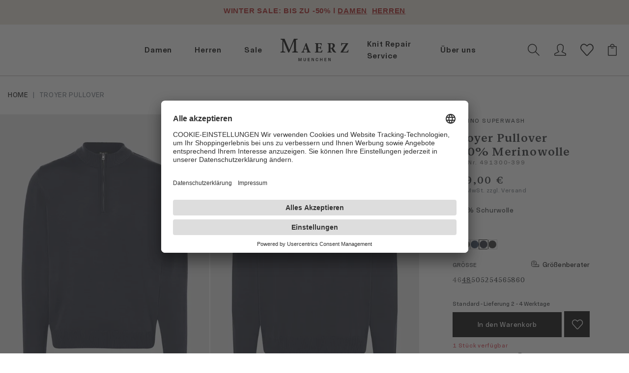

--- FILE ---
content_type: text/html; charset=utf-8
request_url: https://www.maerz.de/p/pullover-stehkragen-1-1-arm-troyer-pullover-100-merinowolle-p491300-399
body_size: 25481
content:
<!doctype html><!--[if lt IE 7]><html lang="de-DE" prefix="og: http://ogp.me/ns#" class="no-js lt-ie9 lt-ie8 lt-ie7"><![endif]--><!--[if (IE 7)&!(IEMobile)]><html lang="de-DE" prefix="og: http://ogp.me/ns#" class="no-js lt-ie9 lt-ie8"><![endif]--><!--[if (IE 8)&!(IEMobile)]><html lang="de-DE" prefix="og: http://ogp.me/ns#" class="no-js lt-ie9"><![endif]--><!--[if gt IE 8]><!--><html lang="de-DE" prefix="og: http://ogp.me/ns#" class="no-js"><!--<![endif]--><head><meta charset="utf-8"><meta http-equiv="x-ua-compatible" content="ie=edge"><meta name="HandheldFriendly" content="True"><meta name="MobileOptimized" content="320"><meta name="viewport" content="width=device-width, initial-scale=1, shrink-to-fit=no"><meta name="robots" content="index,follow"><meta name="google-site-verification" content="Oe-hZEKyR700HtTSmz0MSZjzenVyg15hXK9m2tuqNJM"/><link rel="preload" as="style" href="/assets/styles/app.css?id=8873773b859d3d2a49a28165f85b2768"/><link rel="preload" as="script" href="/assets/scripts/app.js?id=7ec42f4f13a8685113fb4f8ec93445e1"/><link rel="preconnect" href="https://aggregator.service.usercentrics.eu/" crossorigin><link rel="preconnect" href="https://api.usercentrics.eu/" crossorigin><link rel="dns-prefetch" href="https://aggregator.service.usercentrics.eu/"><link rel="dns-prefetch" href="https://api.usercentrics.eu/"><link rel="dns-prefetch" href="https://images1.maerz.de/"><link rel="dns-prefetch" href="https://images2.maerz.de/"><link rel="dns-prefetch" href="https://images3.maerz.de/"><link rel="preload" as="style" href="/assets/styles/product.css?id=e4d967eaaf499c692829a62265a5e74b"/><link rel="preload" as="style" href="/assets/styles/carousel.css?id=f87bd2f829b4165285896885805c3350"/><title>Pullover Stehkragen 1/1 Arm in Navy | Der offizielle MAERZ Muenchen Onlineshop</title><link rel="apple-touch-icon" sizes="180x180" href="https://images1.maerz.de/favicon/apple-touch-icon.png?v=2"><link rel="icon" type="image/png" sizes="32x32" href="https://images1.maerz.de/favicon/favicon-32x32.png?v=2"><link rel="icon" type="image/png" sizes="16x16" href="https://images1.maerz.de/favicon/favicon-16x16.png?v=2"><link rel="manifest" href="https://images1.maerz.de/favicon/site.webmanifest?v=2"><link rel="mask-icon" href="https://images1.maerz.de/favicon/safari-pinned-tab.svg?v=2" color="#000000"><link rel="shortcut icon" href="https://images1.maerz.de/favicon/favicon.ico?v=2"><meta name="apple-mobile-web-app-title" content="Maerz Muenchen"><meta name="application-name" content="Maerz Muenchen"><meta name="msapplication-TileColor" content="#ffffff"><meta name="msapplication-config" content="https://images1.maerz.de/favicon/browserconfig.xml?v=2"><meta name="theme-color" content="#ffffff"><meta name="author" content="MAERZ Muenchen"><meta name="publisher" content="Fortune Solutions"><meta name="copyright" content="MAERZ Muenchen"><meta name="description"
			  content="Troyer Pullover - Navy für 169,00 € bei MAERZ Muenchen bestellen | Lieferung in EU Länder"><meta property="og:locale" content="de_DE"/><meta property="og:type" content="article"/><meta property="og:title" content="Pullover Stehkragen 1/1 Arm, Navy | Der offizielle MAERZ Muenchen Onlineshop"/><meta property="og:description"
          content="Troyer Pullover - Navy für 169,00 € bei MAERZ Muenchen bestellen | Lieferung in EU Länder"/><meta property="og:url" content="https://www.maerz.de/p/pullover-stehkragen-1-1-arm-troyer-pullover-p491300-591"/><meta property="og:site_name" content="MAERZ Muenchen"/><meta property="og:image" content="https://images1.maerz.de/products/1-491300-399/1-491300-399_00_489x672.jpg"/><meta property="og:image:width" content="467"/><meta property="og:image:height" content="700"/><link rel="canonical" href="https://www.maerz.de/p/pullover-stehkragen-1-1-arm-troyer-pullover-p491300-591"/><link rel="stylesheet" href="/assets/styles/app.css?id=8873773b859d3d2a49a28165f85b2768"/><link href="/assets/styles/product.css?id=e4d967eaaf499c692829a62265a5e74b" rel="stylesheet"/><link href="/assets/styles/carousel.css?id=f87bd2f829b4165285896885805c3350" rel="stylesheet"/><link href="https://images1.maerz.de/global-assets/care-instructions/css/ci.min.css" rel="stylesheet"/><script type="text/javascript">
			var dataLayer = dataLayer || [];

			function gtag()
			{
				dataLayer.push( arguments );
			}

			gtag( 'consent', 'default', {
				'ad_storage':         'denied',
				'ad_user_data':       'denied',
				'ad_personalization': 'denied',
				'analytics_storage':  'denied'
			} );
		</script><script type="text/javascript">
			var trboCurrentBasketProducts = [];
		var trboCurrentBasketObject = {
		'value': 0,
		'product_ids': trboCurrentBasketProducts,
		'voucher': 0
	};

	let prod_ids = [];

	
	dataLayer.push(
		{
			'locale': '',
			'varTrboCurrentBasketProducts': trboCurrentBasketObject,
			'varPageViewType': 'detail',


			'page_type':	'detail',
			'current_cart':{
				'value': 	0,
				'voucher':	0,
				'prod_ids': prod_ids,
				'cartRef' : '96ea428f\u002D2e50\u002D4005\u002D87e2\u002Dd4fab857fca5'
			},
			'contactId': ''
		}
	);
	</script><script src="https://fortuneglobe.app.baqend.com/v1/speedkit/install.js" async crossorigin="anonymous"></script><script type="text/javascript" data-usercentrics="Google Tag Manager">( function ( w, d, s, l, i )
		{
			w[l] = w[l] || [];
			w[l].push( {
				'gtm.start': new Date().getTime(),
				event:       'gtm.js'
			} );
			var f = d.getElementsByTagName( s )[0],
					j = d.createElement( s ),
					dl = l != 'dataLayer' ? '&l=' + l : '';
			j.async = true;
			j.src =
					'//www.googletagmanager.com/gtm.js?id=' + i + dl;
			f.parentNode.insertBefore( j, f );
		} )( window, document, 'script', 'dataLayer', 'GTM-MF22BH' );</script><meta name="facebook-domain-verification" content="nyf5f3bfluo2758jn8xsqqjm5mq0az"/></head><body id="page" class=" pe-0 common w-100 product carousel"
		  itemscope itemtype="https://schema.org/WebPage"><a id="top"></a><noscript><iframe src="//www.googletagmanager.com/ns.html?id=GTM-MF22BH"
				height="0" width="0" style="display:none;visibility:hidden"></iframe></noscript><div class="toast-holder js-toast-holder"></div><a class="skip-link" href="#main" tabindex="0">Zum Hauptinhalt der Seite sprigen</a><header id="header" class="d-flex flex-wrap align-items-end js-sticky js-sticky-header bg-primary"><div id="header-event-banner" class="cms-header__banner cms-header-event-banner w-100 order-2 order-md-1 js-header-event-listener"><style>.vc_custom_1769693566163{background-color: #e8e3d9 !important;}.vc_custom_1769693589102{padding-top: 10px !important;}</style><div class="container-fluid px-0"><div class="row no-gutters vc_custom_1769693566163"><div class="col-sm-12 col-12"><div class=" vc_custom_1769693589102"><p style="text-align: center"><span style="color: #a51515"><strong><span style="font-family: calibri, helvetica, arial, sans-serif;font-size: 15px">WINTER SALE: BIS ZU -50% l <span style="text-decoration: underline"><a style="color: #a51515;text-decoration: underline" href="https://www.maerz.de/sale/damen">DAMEN</a></span>  <span style="text-decoration: underline"><a style="color: #a51515;text-decoration: underline" href="https://www.maerz.de/sale/herren">HERREN</a></span></span></strong></span></p></div></div></div></div></div><div id="header-inner" class="cms-header__container container-fluid order-md-3 position-relative"><div class="row"><div class="col-3 col-xl-5 align-self-center"><div class="d-xl-none row hamburger-search py-0"><ul class="nav p-0"><li class="nav-item align-self-center"><a href="#mobile-menu" data-bs-toggle="offcanvas" role="button" class="nav-link py-0 text-center fw-light text-uppercase burger-menu-icon icon-burger" aria-label="Menü"><span class="burger-box"><span class="burger-inner"></span></span><br/></a></li><li class="nav-item"><a class="js-search-button nav-link text-center nav-icon px-0" data-bs-toggle="collapse" href="#collapseSearch" role="button" aria-expanded="false" aria-controls="collapseSearch" title="Suche"><div class="d-inline-flex"><i class="icon-search"></i></div></a></li></ul></div><div class="d-none d-xl-block float-end row desktop-navi"><nav class="navbar-main navbar navbar-expand p-0 w-100" itemprop="hasPart" itemscope itemtype="http://schema.org/SiteNavigationElement"><meta itemprop="name" content="Main Navigation"><ul class="nav navbar-nav nav-fill w-100"><li class="nav-item dropdown dropdown-on-hover text-end --dropdown-3-column"><a href="#" class="nav-link dropdown-toggle level-1" role="button" data-bs-toggle="dropdown" aria-expanded="false">
								Damen
                            </a><div class="dropdown-menu flex-nowrap align-items-start px-5 pt-4"><div class="row"><div class="col-9"><div class="row"><div class="col-3 px-0"><ul class="nav flex-column align-self-baseline --nav-level-2 --has-children"><li class="nav-item" itemprop="hasPart" itemscope itemtype="http://schema.org/CollectionPage"><span role="button" class="ps-0 h1 text-start float-start level-2 --has-children"><meta itemprop="name" content="damen/qualitaeten">
																Qualitäten
															</span></li><li class="nav-item w-100" itemprop="hasPart" itemscope itemtype="http://schema.org/CollectionPage"><a itemprop="url" href="/damen/qualitaeten/alpaca-wool" data-title="Alpaca Wool" role="button" class="test ps-0 h4 fw-light text-start nav-link dropdown-item level-2"><meta itemprop="name" content="damen/qualitaeten">
                                                                        Alpaca Wool
                                                                    </a></li><li class="nav-item w-100" itemprop="hasPart" itemscope itemtype="http://schema.org/CollectionPage"><a itemprop="url" href="/damen/qualitaeten/merino-air" data-title="Merino Air" role="button" class="test ps-0 h4 fw-light text-start nav-link dropdown-item level-2"><meta itemprop="name" content="damen/qualitaeten">
                                                                        Merino Air
                                                                    </a></li><li class="nav-item w-100" itemprop="hasPart" itemscope itemtype="http://schema.org/CollectionPage"><a itemprop="url" href="/damen/qualitaeten/organic-cotton" data-title="Organic Cotton" role="button" class="test ps-0 h4 fw-light text-start nav-link dropdown-item level-2"><meta itemprop="name" content="damen/qualitaeten">
                                                                        Organic Cotton
                                                                    </a></li></ul></div><div class="col-3 px-0"><ul class="nav flex-column align-self-baseline --nav-level-2 --has-children"><li class="nav-item" itemprop="hasPart" itemscope itemtype="http://schema.org/CollectionPage"><span role="button" class="ps-0 h1 text-start float-start level-2 --has-children"><meta itemprop="name" content="damen/kleidung">
																Kleidung
															</span></li><li class="nav-item w-100" itemprop="hasPart" itemscope itemtype="http://schema.org/CollectionPage"><a itemprop="url" href="/damen/kleidung/neu-im-shop" data-title="Neu im Shop" role="button" class="test ps-0 h4 fw-light text-start nav-link dropdown-item level-2"><meta itemprop="name" content="damen/kleidung">
                                                                        Neu im Shop
                                                                    </a></li><li class="nav-item w-100" itemprop="hasPart" itemscope itemtype="http://schema.org/CollectionPage"><a itemprop="url" href="/damen/kleidung/pullover" data-title="Pullover" role="button" class="test ps-0 h4 fw-light text-start nav-link dropdown-item level-2"><meta itemprop="name" content="damen/kleidung">
                                                                        Pullover
                                                                    </a></li><li class="nav-item w-100" itemprop="hasPart" itemscope itemtype="http://schema.org/CollectionPage"><a itemprop="url" href="/damen/kleidung/pullunder" data-title="Pullunder" role="button" class="test ps-0 h4 fw-light text-start nav-link dropdown-item level-2"><meta itemprop="name" content="damen/kleidung">
                                                                        Pullunder
                                                                    </a></li><li class="nav-item w-100" itemprop="hasPart" itemscope itemtype="http://schema.org/CollectionPage"><a itemprop="url" href="/damen/kleidung/strickjacken" data-title="Strickjacken" role="button" class="test ps-0 h4 fw-light text-start nav-link dropdown-item level-2"><meta itemprop="name" content="damen/kleidung">
                                                                        Strickjacken
                                                                    </a></li><li class="nav-item w-100" itemprop="hasPart" itemscope itemtype="http://schema.org/CollectionPage"><a itemprop="url" href="/damen/kleidung/shirts" data-title="Shirts" role="button" class="test ps-0 h4 fw-light text-start nav-link dropdown-item level-2"><meta itemprop="name" content="damen/kleidung">
                                                                        Shirts
                                                                    </a></li><li class="nav-item w-100" itemprop="hasPart" itemscope itemtype="http://schema.org/CollectionPage"><a itemprop="url" href="/damen/kleidung/poloshirts" data-title="Poloshirts" role="button" class="test ps-0 h4 fw-light text-start nav-link dropdown-item level-2"><meta itemprop="name" content="damen/kleidung">
                                                                        Poloshirts
                                                                    </a></li><li class="nav-item w-100" itemprop="hasPart" itemscope itemtype="http://schema.org/CollectionPage"><a itemprop="url" href="/damen/kleidung/blusen" data-title="Blusen" role="button" class="test ps-0 h4 fw-light text-start nav-link dropdown-item level-2"><meta itemprop="name" content="damen/kleidung">
                                                                        Blusen
                                                                    </a></li><li class="nav-item w-100" itemprop="hasPart" itemscope itemtype="http://schema.org/CollectionPage"><a itemprop="url" href="/damen/kleidung/kleider-roecke" data-title="Kleider & Röcke" role="button" class="test ps-0 h4 fw-light text-start nav-link dropdown-item level-2"><meta itemprop="name" content="damen/kleidung">
                                                                        Kleider & Röcke
                                                                    </a></li><li class="nav-item w-100" itemprop="hasPart" itemscope itemtype="http://schema.org/CollectionPage"><a itemprop="url" href="/damen/kleidung/jacken-hosen" data-title="Jacken & Hosen" role="button" class="test ps-0 h4 fw-light text-start nav-link dropdown-item level-2"><meta itemprop="name" content="damen/kleidung">
                                                                        Jacken & Hosen
                                                                    </a></li><li class="nav-item w-100" itemprop="hasPart" itemscope itemtype="http://schema.org/CollectionPage"><a itemprop="url" href="/damen/kleidung/accessoires" data-title="Accessoires" role="button" class="test ps-0 h4 fw-light text-start nav-link dropdown-item level-2"><meta itemprop="name" content="damen/kleidung">
                                                                        Accessoires
                                                                    </a></li><li class="nav-item w-100" itemprop="hasPart" itemscope itemtype="http://schema.org/CollectionPage"><a itemprop="url" href="/damen/kleidung/alles-anzeigen" data-title="Alles anzeigen" role="button" class="test ps-0 h4 fw-light text-start nav-link dropdown-item level-2"><meta itemprop="name" content="damen/kleidung">
                                                                        Alles anzeigen
                                                                    </a></li></ul></div><div class="col-3 px-0"><ul class="nav flex-column align-self-baseline --nav-level-2 --has-children"><li class="nav-item" itemprop="hasPart" itemscope itemtype="http://schema.org/CollectionPage"><span role="button" class="ps-0 h1 text-start float-start level-2 --has-children"><meta itemprop="name" content="damen/themen">
																Themen
															</span></li><li class="nav-item w-100" itemprop="hasPart" itemscope itemtype="http://schema.org/CollectionPage"><a itemprop="url" href="/damen/themen/basics" data-title="Basics" role="button" class="test ps-0 h4 fw-light text-start nav-link dropdown-item level-2"><meta itemprop="name" content="damen/themen">
                                                                        Basics
                                                                    </a></li><li class="nav-item w-100" itemprop="hasPart" itemscope itemtype="http://schema.org/CollectionPage"><a itemprop="url" href="/damen/themen/pre-spring" data-title="Pre Spring" role="button" class="test ps-0 h4 fw-light text-start nav-link dropdown-item level-2"><meta itemprop="name" content="damen/themen">
                                                                        Pre Spring
                                                                    </a></li><li class="nav-item w-100" itemprop="hasPart" itemscope itemtype="http://schema.org/CollectionPage"><a itemprop="url" href="/damen/themen/natural-habitats" data-title="Natural Habitats" role="button" class="test ps-0 h4 fw-light text-start nav-link dropdown-item level-2"><meta itemprop="name" content="damen/themen">
                                                                        Natural Habitats
                                                                    </a></li><li class="nav-item w-100" itemprop="hasPart" itemscope itemtype="http://schema.org/CollectionPage"><a itemprop="url" href="/damen/themen/our-favourite-new-looks" data-title="Our Favourite New Looks" role="button" class="test ps-0 h4 fw-light text-start nav-link dropdown-item level-2"><meta itemprop="name" content="damen/themen">
                                                                        Our Favourite New Looks
                                                                    </a></li><li class="nav-item w-100" itemprop="hasPart" itemscope itemtype="http://schema.org/CollectionPage"><a itemprop="url" href="/damen/themen/gutscheine" data-title="Gutscheine" role="button" class="test ps-0 h4 fw-light text-start nav-link dropdown-item level-2"><meta itemprop="name" content="damen/themen">
                                                                        Gutscheine
                                                                    </a></li></ul></div></div></div><div class="col-3 "></div></div></div></li><li class="nav-item dropdown dropdown-on-hover text-end --dropdown-5-column"><a href="#" class="nav-link dropdown-toggle level-1" role="button" data-bs-toggle="dropdown" aria-expanded="false">
								Herren
                            </a><div class="dropdown-menu flex-nowrap align-items-start px-5 pt-4"><div class="row"><div class="col-12"><div class="row"><div class="col-2 px-0"><ul class="nav flex-column align-self-baseline --nav-level-2 --has-children"><li class="nav-item" itemprop="hasPart" itemscope itemtype="http://schema.org/CollectionPage"><span role="button" class="ps-0 h1 text-start float-start level-2 --has-children"><meta itemprop="name" content="herren/qualitaeten">
																Qualitäten
															</span></li><li class="nav-item w-100" itemprop="hasPart" itemscope itemtype="http://schema.org/CollectionPage"><a itemprop="url" href="/herren/qualitaeten/merino-superwash" data-title="Merino Superwash" role="button" class="test ps-0 h4 fw-light text-start nav-link dropdown-item level-2 --has-children"><meta itemprop="name" content="herren/qualitaeten">
                                                                        Merino Superwash
                                                                    </a></li><li class="nav-item w-100" itemprop="hasPart" itemscope itemtype="http://schema.org/CollectionPage"><a itemprop="url" href="/herren/qualitaeten/merino-air" data-title="Merino Air" role="button" class="test ps-0 h4 fw-light text-start nav-link dropdown-item level-2"><meta itemprop="name" content="herren/qualitaeten">
                                                                        Merino Air
                                                                    </a></li><li class="nav-item w-100" itemprop="hasPart" itemscope itemtype="http://schema.org/CollectionPage"><a itemprop="url" href="/herren/qualitaeten/cotton" data-title="Cotton" role="button" class="test ps-0 h4 fw-light text-start nav-link dropdown-item level-2"><meta itemprop="name" content="herren/qualitaeten">
                                                                        Cotton
                                                                    </a></li></ul></div><div class="col-2 px-0"><ul class="nav flex-column align-self-baseline --nav-level-2 --has-children"><li class="nav-item" itemprop="hasPart" itemscope itemtype="http://schema.org/CollectionPage"><span role="button" class="ps-0 h1 text-start float-start level-2 --has-children"><meta itemprop="name" content="herren/kleidung">
																Kleidung
															</span></li><li class="nav-item w-100" itemprop="hasPart" itemscope itemtype="http://schema.org/CollectionPage"><a itemprop="url" href="/herren/kleidung/neu-im-shop" data-title="Neu im Shop" role="button" class="test ps-0 h4 fw-light text-start nav-link dropdown-item level-2"><meta itemprop="name" content="herren/kleidung">
                                                                        Neu im Shop
                                                                    </a></li><li class="nav-item w-100" itemprop="hasPart" itemscope itemtype="http://schema.org/CollectionPage"><a itemprop="url" href="/herren/kleidung/pullover" data-title="Pullover" role="button" class="test ps-0 h4 fw-light text-start nav-link dropdown-item level-2"><meta itemprop="name" content="herren/kleidung">
                                                                        Pullover
                                                                    </a></li><li class="nav-item w-100" itemprop="hasPart" itemscope itemtype="http://schema.org/CollectionPage"><a itemprop="url" href="/herren/kleidung/pullunder-westen" data-title="Pullunder & Westen" role="button" class="test ps-0 h4 fw-light text-start nav-link dropdown-item level-2"><meta itemprop="name" content="herren/kleidung">
                                                                        Pullunder & Westen
                                                                    </a></li><li class="nav-item w-100" itemprop="hasPart" itemscope itemtype="http://schema.org/CollectionPage"><a itemprop="url" href="/herren/kleidung/strickjacken" data-title="Strickjacken" role="button" class="test ps-0 h4 fw-light text-start nav-link dropdown-item level-2"><meta itemprop="name" content="herren/kleidung">
                                                                        Strickjacken
                                                                    </a></li><li class="nav-item w-100" itemprop="hasPart" itemscope itemtype="http://schema.org/CollectionPage"><a itemprop="url" href="/herren/kleidung/hemden" data-title="Hemden" role="button" class="test ps-0 h4 fw-light text-start nav-link dropdown-item level-2"><meta itemprop="name" content="herren/kleidung">
                                                                        Hemden
                                                                    </a></li><li class="nav-item w-100" itemprop="hasPart" itemscope itemtype="http://schema.org/CollectionPage"><a itemprop="url" href="/herren/kleidung/gestrickte-shirts" data-title="Gestrickte Shirts" role="button" class="test ps-0 h4 fw-light text-start nav-link dropdown-item level-2"><meta itemprop="name" content="herren/kleidung">
                                                                        Gestrickte Shirts
                                                                    </a></li><li class="nav-item w-100" itemprop="hasPart" itemscope itemtype="http://schema.org/CollectionPage"><a itemprop="url" href="/herren/kleidung/poloshirts" data-title="Poloshirts" role="button" class="test ps-0 h4 fw-light text-start nav-link dropdown-item level-2"><meta itemprop="name" content="herren/kleidung">
                                                                        Poloshirts
                                                                    </a></li><li class="nav-item w-100" itemprop="hasPart" itemscope itemtype="http://schema.org/CollectionPage"><a itemprop="url" href="/herren/kleidung/shirts" data-title="Shirts" role="button" class="test ps-0 h4 fw-light text-start nav-link dropdown-item level-2"><meta itemprop="name" content="herren/kleidung">
                                                                        Shirts
                                                                    </a></li><li class="nav-item w-100" itemprop="hasPart" itemscope itemtype="http://schema.org/CollectionPage"><a itemprop="url" href="/herren/kleidung/hosen-jacken" data-title="Hosen & Jacken" role="button" class="test ps-0 h4 fw-light text-start nav-link dropdown-item level-2"><meta itemprop="name" content="herren/kleidung">
                                                                        Hosen & Jacken
                                                                    </a></li><li class="nav-item w-100" itemprop="hasPart" itemscope itemtype="http://schema.org/CollectionPage"><a itemprop="url" href="/herren/kleidung/accessoires" data-title="Accessoires" role="button" class="test ps-0 h4 fw-light text-start nav-link dropdown-item level-2"><meta itemprop="name" content="herren/kleidung">
                                                                        Accessoires
                                                                    </a></li><li class="nav-item w-100" itemprop="hasPart" itemscope itemtype="http://schema.org/CollectionPage"><a itemprop="url" href="/herren/kleidung/alles-anzeigen" data-title="Alles anzeigen" role="button" class="test ps-0 h4 fw-light text-start nav-link dropdown-item level-2"><meta itemprop="name" content="herren/kleidung">
                                                                        Alles anzeigen
                                                                    </a></li></ul></div><div class="col-2 px-0"><ul class="nav flex-column align-self-baseline --nav-level-2 --has-children"><li class="nav-item" itemprop="hasPart" itemscope itemtype="http://schema.org/CollectionPage"><span role="button" class="ps-0 h1 text-start float-start level-2 --has-children"><meta itemprop="name" content="herren/themen">
																Themen
															</span></li><li class="nav-item w-100" itemprop="hasPart" itemscope itemtype="http://schema.org/CollectionPage"><a itemprop="url" href="/herren/themen/basics" data-title="Basics" role="button" class="test ps-0 h4 fw-light text-start nav-link dropdown-item level-2"><meta itemprop="name" content="herren/themen">
                                                                        Basics
                                                                    </a></li><li class="nav-item w-100" itemprop="hasPart" itemscope itemtype="http://schema.org/CollectionPage"><a itemprop="url" href="/herren/themen/pre-spring" data-title="Pre Spring" role="button" class="test ps-0 h4 fw-light text-start nav-link dropdown-item level-2"><meta itemprop="name" content="herren/themen">
                                                                        Pre Spring
                                                                    </a></li><li class="nav-item w-100" itemprop="hasPart" itemscope itemtype="http://schema.org/CollectionPage"><a itemprop="url" href="/herren/themen/natural-habitats" data-title="Natural Habitats" role="button" class="test ps-0 h4 fw-light text-start nav-link dropdown-item level-2"><meta itemprop="name" content="herren/themen">
                                                                        Natural Habitats
                                                                    </a></li><li class="nav-item w-100" itemprop="hasPart" itemscope itemtype="http://schema.org/CollectionPage"><a itemprop="url" href="/herren/themen/our-favourite-new-looks" data-title="Our Favourite New Looks" role="button" class="test ps-0 h4 fw-light text-start nav-link dropdown-item level-2"><meta itemprop="name" content="herren/themen">
                                                                        Our Favourite New Looks
                                                                    </a></li><li class="nav-item w-100" itemprop="hasPart" itemscope itemtype="http://schema.org/CollectionPage"><a itemprop="url" href="/herren/themen/gutscheine" data-title="Gutscheine" role="button" class="test ps-0 h4 fw-light text-start nav-link dropdown-item level-2"><meta itemprop="name" content="herren/themen">
                                                                        Gutscheine
                                                                    </a></li></ul></div><div class="col-2 px-0"><ul class="nav flex-column align-self-baseline --nav-level-2 --has-children"><li class="nav-item" itemprop="hasPart" itemscope itemtype="http://schema.org/CollectionPage"><span role="button" class="ps-0 h1 text-start float-start level-2 --has-children"><meta itemprop="name" content="herren/grosse-groessen">
																Große Größen
															</span></li><li class="nav-item w-100" itemprop="hasPart" itemscope itemtype="http://schema.org/CollectionPage"><a itemprop="url" href="/herren/grosse-groessen/poloshirts" data-title="Poloshirts" role="button" class="test ps-0 h4 fw-light text-start nav-link dropdown-item level-2"><meta itemprop="name" content="herren/grosse-groessen">
                                                                        Poloshirts
                                                                    </a></li><li class="nav-item w-100" itemprop="hasPart" itemscope itemtype="http://schema.org/CollectionPage"><a itemprop="url" href="/herren/grosse-groessen/pullover" data-title="Pullover" role="button" class="test ps-0 h4 fw-light text-start nav-link dropdown-item level-2"><meta itemprop="name" content="herren/grosse-groessen">
                                                                        Pullover
                                                                    </a></li><li class="nav-item w-100" itemprop="hasPart" itemscope itemtype="http://schema.org/CollectionPage"><a itemprop="url" href="/herren/grosse-groessen/strickjacken" data-title="Strickjacken" role="button" class="test ps-0 h4 fw-light text-start nav-link dropdown-item level-2"><meta itemprop="name" content="herren/grosse-groessen">
                                                                        Strickjacken
                                                                    </a></li><li class="nav-item w-100" itemprop="hasPart" itemscope itemtype="http://schema.org/CollectionPage"><a itemprop="url" href="/herren/grosse-groessen/pullunder-westen" data-title="Pullunder & Westen" role="button" class="test ps-0 h4 fw-light text-start nav-link dropdown-item level-2"><meta itemprop="name" content="herren/grosse-groessen">
                                                                        Pullunder & Westen
                                                                    </a></li><li class="nav-item w-100" itemprop="hasPart" itemscope itemtype="http://schema.org/CollectionPage"><a itemprop="url" href="/herren/grosse-groessen/alles-anzeigen" data-title="Alles anzeigen" role="button" class="test ps-0 h4 fw-light text-start nav-link dropdown-item level-2"><meta itemprop="name" content="herren/grosse-groessen">
                                                                        Alles anzeigen
                                                                    </a></li></ul></div><div class="col-2 px-0"><ul class="nav flex-column align-self-baseline --nav-level-2 --has-children"><li class="nav-item" itemprop="hasPart" itemscope itemtype="http://schema.org/CollectionPage"><span role="button" class="ps-0 h1 text-start float-start level-2 --has-children"><meta itemprop="name" content="herren/merino-superwash">
																Merino Superwash
															</span></li><li class="nav-item w-100" itemprop="hasPart" itemscope itemtype="http://schema.org/CollectionPage"><a itemprop="url" href="/herren/merino-superwash/pullover" data-title="Pullover" role="button" class="test ps-0 h4 fw-light text-start nav-link dropdown-item level-2"><meta itemprop="name" content="herren/merino-superwash">
                                                                        Pullover
                                                                    </a></li><li class="nav-item w-100" itemprop="hasPart" itemscope itemtype="http://schema.org/CollectionPage"><a itemprop="url" href="/herren/merino-superwash/strickjacken" data-title="Strickjacken" role="button" class="test ps-0 h4 fw-light text-start nav-link dropdown-item level-2"><meta itemprop="name" content="herren/merino-superwash">
                                                                        Strickjacken
                                                                    </a></li><li class="nav-item w-100" itemprop="hasPart" itemscope itemtype="http://schema.org/CollectionPage"><a itemprop="url" href="/herren/merino-superwash/pullunder-westen" data-title="Pullunder & Westen" role="button" class="test ps-0 h4 fw-light text-start nav-link dropdown-item level-2"><meta itemprop="name" content="herren/merino-superwash">
                                                                        Pullunder & Westen
                                                                    </a></li><li class="nav-item w-100" itemprop="hasPart" itemscope itemtype="http://schema.org/CollectionPage"><a itemprop="url" href="/herren/merino-superwash/alles-anzeigen" data-title="Alles anzeigen" role="button" class="test ps-0 h4 fw-light text-start nav-link dropdown-item level-2"><meta itemprop="name" content="herren/merino-superwash">
                                                                        Alles anzeigen
                                                                    </a></li></ul></div></div></div><div class="col-3 d-none"></div></div></div></li><li class="nav-item dropdown dropdown-on-hover text-end --dropdown-2-column"><a href="/sale" class="nav-link level-1">
                                Sale
                            </a><div class="dropdown-menu flex-nowrap align-items-start px-5 pt-4"><div class="row"><div class="col-9"><div class="row"><div class="col-3 px-0"><ul class="nav flex-column align-self-baseline --nav-level-2 --has-children"><li class="nav-item" itemprop="hasPart" itemscope itemtype="http://schema.org/CollectionPage"><span role="button" class="ps-0 h1 text-start float-start level-2 --has-children"><meta itemprop="name" content="sale/damen">
																Damen
															</span></li><li class="nav-item w-100" itemprop="hasPart" itemscope itemtype="http://schema.org/CollectionPage"><a itemprop="url" href="/sale/damen/pullover" data-title="Pullover" role="button" class="test ps-0 h4 fw-light text-start nav-link dropdown-item level-2"><meta itemprop="name" content="sale/damen">
                                                                        Pullover
                                                                    </a></li><li class="nav-item w-100" itemprop="hasPart" itemscope itemtype="http://schema.org/CollectionPage"><a itemprop="url" href="/sale/damen/pullunder" data-title="Pullunder" role="button" class="test ps-0 h4 fw-light text-start nav-link dropdown-item level-2"><meta itemprop="name" content="sale/damen">
                                                                        Pullunder
                                                                    </a></li><li class="nav-item w-100" itemprop="hasPart" itemscope itemtype="http://schema.org/CollectionPage"><a itemprop="url" href="/sale/damen/strickjacken" data-title="Strickjacken" role="button" class="test ps-0 h4 fw-light text-start nav-link dropdown-item level-2"><meta itemprop="name" content="sale/damen">
                                                                        Strickjacken
                                                                    </a></li><li class="nav-item w-100" itemprop="hasPart" itemscope itemtype="http://schema.org/CollectionPage"><a itemprop="url" href="/sale/damen/shirts" data-title="Shirts" role="button" class="test ps-0 h4 fw-light text-start nav-link dropdown-item level-2"><meta itemprop="name" content="sale/damen">
                                                                        Shirts
                                                                    </a></li><li class="nav-item w-100" itemprop="hasPart" itemscope itemtype="http://schema.org/CollectionPage"><a itemprop="url" href="/sale/damen/blusen" data-title="Blusen" role="button" class="test ps-0 h4 fw-light text-start nav-link dropdown-item level-2"><meta itemprop="name" content="sale/damen">
                                                                        Blusen
                                                                    </a></li><li class="nav-item w-100" itemprop="hasPart" itemscope itemtype="http://schema.org/CollectionPage"><a itemprop="url" href="/sale/damen/kleider-hosen" data-title="Kleider & Hosen" role="button" class="test ps-0 h4 fw-light text-start nav-link dropdown-item level-2"><meta itemprop="name" content="sale/damen">
                                                                        Kleider & Hosen
                                                                    </a></li><li class="nav-item w-100" itemprop="hasPart" itemscope itemtype="http://schema.org/CollectionPage"><a itemprop="url" href="/sale/damen/accessoires" data-title="Accessoires" role="button" class="test ps-0 h4 fw-light text-start nav-link dropdown-item level-2"><meta itemprop="name" content="sale/damen">
                                                                        Accessoires
                                                                    </a></li><li class="nav-item w-100" itemprop="hasPart" itemscope itemtype="http://schema.org/CollectionPage"><a itemprop="url" href="/sale/damen/alles-anzeigen" data-title="Alles anzeigen" role="button" class="test ps-0 h4 fw-light text-start nav-link dropdown-item level-2"><meta itemprop="name" content="sale/damen">
                                                                        Alles anzeigen
                                                                    </a></li></ul></div><div class="col-3 px-0"><ul class="nav flex-column align-self-baseline --nav-level-2 --has-children"><li class="nav-item" itemprop="hasPart" itemscope itemtype="http://schema.org/CollectionPage"><span role="button" class="ps-0 h1 text-start float-start level-2 --has-children"><meta itemprop="name" content="sale/herren">
																Herren
															</span></li><li class="nav-item w-100" itemprop="hasPart" itemscope itemtype="http://schema.org/CollectionPage"><a itemprop="url" href="/sale/herren/pullover" data-title="Pullover" role="button" class="test ps-0 h4 fw-light text-start nav-link dropdown-item level-2"><meta itemprop="name" content="sale/herren">
                                                                        Pullover
                                                                    </a></li><li class="nav-item w-100" itemprop="hasPart" itemscope itemtype="http://schema.org/CollectionPage"><a itemprop="url" href="/sale/herren/pullunder" data-title="Pullunder" role="button" class="test ps-0 h4 fw-light text-start nav-link dropdown-item level-2"><meta itemprop="name" content="sale/herren">
                                                                        Pullunder
                                                                    </a></li><li class="nav-item w-100" itemprop="hasPart" itemscope itemtype="http://schema.org/CollectionPage"><a itemprop="url" href="/sale/herren/strickjacken" data-title="Strickjacken" role="button" class="test ps-0 h4 fw-light text-start nav-link dropdown-item level-2"><meta itemprop="name" content="sale/herren">
                                                                        Strickjacken
                                                                    </a></li><li class="nav-item w-100" itemprop="hasPart" itemscope itemtype="http://schema.org/CollectionPage"><a itemprop="url" href="/sale/herren/hemden" data-title="Hemden" role="button" class="test ps-0 h4 fw-light text-start nav-link dropdown-item level-2"><meta itemprop="name" content="sale/herren">
                                                                        Hemden
                                                                    </a></li><li class="nav-item w-100" itemprop="hasPart" itemscope itemtype="http://schema.org/CollectionPage"><a itemprop="url" href="/sale/herren/shirts" data-title="Shirts" role="button" class="test ps-0 h4 fw-light text-start nav-link dropdown-item level-2"><meta itemprop="name" content="sale/herren">
                                                                        Shirts
                                                                    </a></li><li class="nav-item w-100" itemprop="hasPart" itemscope itemtype="http://schema.org/CollectionPage"><a itemprop="url" href="/sale/herren/poloshirts" data-title="Poloshirts" role="button" class="test ps-0 h4 fw-light text-start nav-link dropdown-item level-2"><meta itemprop="name" content="sale/herren">
                                                                        Poloshirts
                                                                    </a></li><li class="nav-item w-100" itemprop="hasPart" itemscope itemtype="http://schema.org/CollectionPage"><a itemprop="url" href="/sale/herren/jacken-hosen" data-title="Jacken & Hosen" role="button" class="test ps-0 h4 fw-light text-start nav-link dropdown-item level-2"><meta itemprop="name" content="sale/herren">
                                                                        Jacken & Hosen
                                                                    </a></li><li class="nav-item w-100" itemprop="hasPart" itemscope itemtype="http://schema.org/CollectionPage"><a itemprop="url" href="/sale/herren/accessoires" data-title="Accessoires" role="button" class="test ps-0 h4 fw-light text-start nav-link dropdown-item level-2"><meta itemprop="name" content="sale/herren">
                                                                        Accessoires
                                                                    </a></li><li class="nav-item w-100" itemprop="hasPart" itemscope itemtype="http://schema.org/CollectionPage"><a itemprop="url" href="/sale/herren/alles-anzeigen" data-title="Alles anzeigen" role="button" class="test ps-0 h4 fw-light text-start nav-link dropdown-item level-2"><meta itemprop="name" content="sale/herren">
                                                                        Alles anzeigen
                                                                    </a></li></ul></div></div></div><div class="col-3 "></div></div></div></li></ul></nav></div></div><div class="col-6 col-xl-2 text-center align-self-center"><a class="d-inline-block py-2" href="/" rel="nofollow"><span class="d-block dep__logoWrapper"><svg class="svg-icon logo" viewBox="0 0 320 85.039" aria-label="Maerz.de Logo"><use xlink:href="#logo"></use></svg></span></a></div><div class="col-3 col-xl-5 px-0 align-self-center"><div class="row m-0"><div class="header-info-nav d-none d-xl-block p-0 align-self-center"><ul class="nav navbar-main navbar navbar-expand p-0 w-100"><li class="nav-item w-50"><a href="/knit-repair-service" class="nav-link level-1" role="button">
                                                Knit Repair Service
                                            </a></li><li class="nav-item dropdown dropdown-on-hover --dropdown-1-column"><a href="https://www.maerz.de/ueber-uns" class="nav-link level-1">
                                                Über uns
                                            </a><div class="dropdown-menu flex-nowrap align-items-start px-5 py-5"><div class="row"><div class="col-9 col-3"><ul class="nav flex-column align-self-baseline --nav-level-2 --has-children"><li class="nav-item"><a href="https://www.maerz.de/our-identity" data-title="Our Identity" role="menuitem" class="test ps-0 h4 fw-light text-start nav-link dropdown-item level-2">
                                                                        Our Identity
                                                                    </a></li><li class="nav-item"><a href="https://www.maerz.de/our-heritage" data-title="Our Heritage" role="menuitem" class="test ps-0 h4 fw-light text-start nav-link dropdown-item level-2">
                                                                        Our Heritage
                                                                    </a></li><li class="nav-item"><a href="https://www.maerz.de/our-qualities" data-title="Our Qualities" role="menuitem" class="test ps-0 h4 fw-light text-start nav-link dropdown-item level-2">
                                                                        Our Qualities
                                                                    </a></li><li class="nav-item"><a href="https://www.maerz.de/new-collection-winter25" data-title="New Collection Winter 25" role="menuitem" class="test ps-0 h4 fw-light text-start nav-link dropdown-item level-2">
                                                                        New Collection Winter 25
                                                                    </a></li><li class="nav-item"><a href="https://www.maerz.de/karriere" data-title="Karriere" role="menuitem" class="test ps-0 h4 fw-light text-start nav-link dropdown-item level-2">
                                                                        Karriere
                                                                    </a></li><li class="nav-item"><a href="https://www.maerz.de/stores" data-title="Stores" role="menuitem" class="test ps-0 h4 fw-light text-start nav-link dropdown-item level-2">
                                                                        Stores
                                                                    </a></li></ul></div></div></div></li></ul></div><div class="header-icons-nav p-0 align-self-center"><ul class="nav d-flex justify-content-end navbar"><li class="nav-item nav-icon d-none d-xl-block hide-mobile"><a class="js-search-button nav-link text-center nav-icon" data-bs-toggle="collapse" href="#collapseSearch" role="button" aria-expanded="false" aria-controls="collapseSearch" aria-label="Suche"><div class="d-inline-flex"><i class="icon-search"></i></div></a></li><li class="nav-item nav-icon d-none d-xl-block hide-mobile"><a href="/account/login" data-bs-toggle="modal" data-bs-target="#login-panel" class="nav-link text-center" title="Anmelden"><i class="icon-user"></i></a></li><li class="nav-item nav-icon position-relative  js-loader js-watchlist-loader js-watchlist-header"><a href="/watchlist" class="nav-link text-center" title="Merkliste"><div class="d-inline-flex position-relative"><i class="icon-heart-empty"></i></div></a></li><li class="nav-item nav-icon position-relative js-loader js-cart-loader js-cart-header"><a href="/cart" title="Warenkorb" class="nav-link text-center" type="button" data-bs-toggle="offcanvas" data-bs-target="#offcanvas-cart" aria-controls="offcanvas-cart" id="js-minicart-open" aria-expanded="false"><i class="icon-bag-empty js-cart-icon"></i></a></li></ul></div></div></div><div class="col-12 desktop-search collapse px-0" id="collapseSearch"><div class="card card-body p-0"><div class="row bg-primary m-0"><div class="d-xl-none col-2 align-self-center text-start ps-4"><button class="btn btn-close" type="button" data-bs-toggle="collapse" data-bs-target="#collapseSearch" aria-expanded="false" aria-controls="collapseSearch" aria-label="Schließen"></button></div><div class="d-none d-xl-block col-4 align-self-center ps-3"><a class="d-inline-block py-2" href="/" rel="nofollow" aria-label="Maerz.de Logo"><span class="d-block dep__logoWrapper"><svg class="svg-icon logo" viewBox="0 0 320 85.039"><use xlink:href="#logo"></use></svg></span></a></div><div class="col-10 col-xl-4 text-center align-self-center"><form action="/search" role="search" method="get" class="form-search pe-3 pe-xl-0"><div class="input-group border-bottom border-primary"><input name="_q" class="form-control border-0 p-0" type="search" placeholder="Wonach suchst Du
	? " aria-label="Search" id="js-search-input"/><button class="btn btn-primary py-2" type="submit" aria-label="Wonach suchst Du
	? " id="js-search-button"><span class="align-middle"><i class="icon-search"></i></span><span class="align-middle d-none d-xl-inline-block">
											Suchen
										</span></button></div></form></div><div class="d-none d-xl-block col-4 align-self-center text-end"><button class="btn btn-close pe-5" type="button" data-bs-toggle="collapse" data-bs-target="#collapseSearch" aria-expanded="false" aria-controls="collapseSearch" aria-label="Suche schließen"></button></div></div></div></div></div></div></header><main id="main" class="main"><div class="d-none d-xl-block"><nav aria-label="breadcrumb" itemscope itemtype="http://schema.org/BreadcrumbList"><meta itemprop="name" content="breadcrumbs"><ol class="breadcrumb text-nowrap text-truncate flex-nowrap"><li class="breadcrumb-item text-uppercase" itemprop="itemListElement" itemscope
				    itemtype="http://schema.org/ListItem"><a itemprop="item" href="https://www.maerz.de" class="text-uppercase"><meta itemprop="name" content="Home">
						Home
					</a><meta itemprop="position" content="1"></li><li class="breadcrumb-item active text-uppercase" itemprop="itemListElement" itemscope
							    itemtype="http://schema.org/ListItem"><span itemprop="name" class="text-uppercase">Troyer Pullover</span><meta itemprop="position" content="3"></li></ol></nav></div><div class="cms-container"><article class="product-item" itemscope itemtype="http://schema.org/Product"><meta itemprop="gtin13" content="4026402253840"><div class="row no-gutters"><div class="col-12 col-md-6 col-xl-8 p-0 m-0"><a class="skip-link overlay" href="#product-order" tabindex="0">Artikelbilder überspringen</a><div class="d-xl-none product-image-swiper"><div class="swiper-container js-swiper-container slider-main" id=product-slider-main data-swiper="{&quot;effect&quot;:&quot;fade&quot;,&quot;fadeEffect&quot;:{&quot;crossFade&quot;:true},&quot;watchOverflow&quot;:true,&quot;slideToClickedSlide&quot;:false,&quot;navigation&quot;:{&quot;nextEl&quot;:&quot;.swiper-button-next&quot;,&quot;prevEl&quot;:&quot;.swiper-button-prev&quot;},&quot;pagination&quot;:{&quot;el&quot;:&quot;.swiper-pagination&quot;,&quot;clickable&quot;:true}}"><div class="swiper-wrapper"><div class="swiper-slide"><figure itemprop="image" itemscope itemtype="http://schema.org/ImageObject" class="mb-0"><picture><source media="(min-width: 992px)" type="image/webp"
														data-srcset="https://images3.maerz.de/products/1-491300-399/1-491300-399_00_767x1055.webp 1x, https://images1.maerz.de/products/1-491300-399/1-491300-399_00_1199x1649.webp 2x"/><source media="(min-width: 992px)" type="image/jpeg"
														data-srcset="https://images2.maerz.de/products/1-491300-399/1-491300-399_00_767x1055.jpg 1x, https://images2.maerz.de/products/1-491300-399/1-491300-399_00_1199x1649.jpg 2x"/><source media="(min-width: 576px)" type="image/webp"
														data-srcset="https://images2.maerz.de/products/1-491300-399/1-491300-399_00_489x672.webp 1x, https://images1.maerz.de/products/1-491300-399/1-491300-399_00_560x770.webp 2x"/><source media="(min-width: 576px)" type="image/jpeg"
														data-srcset="https://images1.maerz.de/products/1-491300-399/1-491300-399_00_489x672.jpg 1x, https://images2.maerz.de/products/1-491300-399/1-491300-399_00_560x770.jpg 2x"/><source media="(min-width: 1px)" type="image/webp"
														data-srcset="https://images1.maerz.de/products/1-491300-399/1-491300-399_00_385x529.webp 1x, https://images2.maerz.de/products/1-491300-399/1-491300-399_00_489x672.webp 2x"/><source media="(min-width: 1px)" type="image/jpeg"
														data-srcset="https://images1.maerz.de/products/1-491300-399/1-491300-399_00_385x529.jpg 1x, https://images1.maerz.de/products/1-491300-399/1-491300-399_00_489x672.jpg 2x"/><img alt="Pullover Stehkragen 1/1 Arm Navy Frontansicht" class="img-fluid lazy"
                                                     width="560" height="770" src="https://images2.maerz.de/products/1-491300-399/1-491300-399_00_560x770.jpg"
                                                /></picture></figure></div><div class="swiper-slide"><figure itemprop="image" itemscope itemtype="http://schema.org/ImageObject" class="mb-0"><picture><source media="(min-width: 992px)" type="image/webp"
														data-srcset="https://images1.maerz.de/products/1-491300-399/1-491300-399_10_767x1055.webp 1x, https://images1.maerz.de/products/1-491300-399/1-491300-399_10_1199x1649.webp 2x"/><source media="(min-width: 992px)" type="image/jpeg"
														data-srcset="https://images1.maerz.de/products/1-491300-399/1-491300-399_10_767x1055.jpg 1x, https://images1.maerz.de/products/1-491300-399/1-491300-399_10_1199x1649.jpg 2x"/><source media="(min-width: 576px)" type="image/webp"
														data-srcset="https://images1.maerz.de/products/1-491300-399/1-491300-399_10_489x672.webp 1x, https://images1.maerz.de/products/1-491300-399/1-491300-399_10_560x770.webp 2x"/><source media="(min-width: 576px)" type="image/jpeg"
														data-srcset="https://images2.maerz.de/products/1-491300-399/1-491300-399_10_489x672.jpg 1x, https://images1.maerz.de/products/1-491300-399/1-491300-399_10_560x770.jpg 2x"/><source media="(min-width: 1px)" type="image/webp"
														data-srcset="https://images2.maerz.de/products/1-491300-399/1-491300-399_10_385x529.webp 1x, https://images1.maerz.de/products/1-491300-399/1-491300-399_10_489x672.webp 2x"/><source media="(min-width: 1px)" type="image/jpeg"
														data-srcset="https://images3.maerz.de/products/1-491300-399/1-491300-399_10_385x529.jpg 1x, https://images2.maerz.de/products/1-491300-399/1-491300-399_10_489x672.jpg 2x"/><img alt="Pullover Stehkragen 1/1 Arm Navy Frontansicht" class="img-fluid lazy"
                                                     width="560" height="770" src="https://images1.maerz.de/products/1-491300-399/1-491300-399_10_560x770.jpg"
                                                /></picture></figure></div><div class="swiper-slide"><figure itemprop="image" itemscope itemtype="http://schema.org/ImageObject" class="mb-0"><picture><source media="(min-width: 992px)" type="image/webp"
														data-srcset="https://images2.maerz.de/products/1-491300-399/1-491300-399_20_767x1055.webp 1x, https://images2.maerz.de/products/1-491300-399/1-491300-399_20_1199x1649.webp 2x"/><source media="(min-width: 992px)" type="image/jpeg"
														data-srcset="https://images1.maerz.de/products/1-491300-399/1-491300-399_20_767x1055.jpg 1x, https://images3.maerz.de/products/1-491300-399/1-491300-399_20_1199x1649.jpg 2x"/><source media="(min-width: 576px)" type="image/webp"
														data-srcset="https://images1.maerz.de/products/1-491300-399/1-491300-399_20_489x672.webp 1x, https://images2.maerz.de/products/1-491300-399/1-491300-399_20_560x770.webp 2x"/><source media="(min-width: 576px)" type="image/jpeg"
														data-srcset="https://images3.maerz.de/products/1-491300-399/1-491300-399_20_489x672.jpg 1x, https://images1.maerz.de/products/1-491300-399/1-491300-399_20_560x770.jpg 2x"/><source media="(min-width: 1px)" type="image/webp"
														data-srcset="https://images3.maerz.de/products/1-491300-399/1-491300-399_20_385x529.webp 1x, https://images1.maerz.de/products/1-491300-399/1-491300-399_20_489x672.webp 2x"/><source media="(min-width: 1px)" type="image/jpeg"
														data-srcset="https://images2.maerz.de/products/1-491300-399/1-491300-399_20_385x529.jpg 1x, https://images3.maerz.de/products/1-491300-399/1-491300-399_20_489x672.jpg 2x"/><img alt="Pullover Stehkragen 1/1 Arm Navy Frontansicht" class="img-fluid lazy"
                                                     width="560" height="770" src="https://images1.maerz.de/products/1-491300-399/1-491300-399_20_560x770.jpg"
                                                /></picture></figure></div></div><div class="swiper-button-next"></div><div class="swiper-button-prev"></div><div class="swiper-pagination"></div></div></div><div class="row g-0 d-none d-xl-flex"><div class="col-12 col-xl-6 main-image-container"><figure itemprop="image" itemscope itemtype="http://schema.org/ImageObject" class="image-overlay image-zoom"
		                                style="background-image: url(https://images2.maerz.de/products/1-491300-399/1-491300-399_00_1199x1649.jpg)"><picture><source media="(min-width: 768px)" type="image/webp"
                                                srcset="https://images1.maerz.de/products/1-491300-399/1-491300-399_00_560x770.webp 1x,https://images3.maerz.de/products/1-491300-399/1-491300-399_00_767x1055.webp 2x"/><source media="(min-width: 768px)" type="image/jpeg"
                                                srcset="https://images2.maerz.de/products/1-491300-399/1-491300-399_00_560x770.jpg 1x,https://images2.maerz.de/products/1-491300-399/1-491300-399_00_767x1055.jpg 2x"/><source media="(min-width: 1px)" type="image/webp"
                                                srcset="https://images2.maerz.de/products/1-491300-399/1-491300-399_00_212x292.webp 1x,https://images1.maerz.de/products/1-491300-399/1-491300-399_00_385x529.webp 2x"/><source media="(min-width: 1px)" type="image/jpeg"
                                                srcset="https://images3.maerz.de/products/1-491300-399/1-491300-399_00_212x292.jpg 1x,https://images1.maerz.de/products/1-491300-399/1-491300-399_00_385x529.jpg 2x"/><img alt="Pullover Stehkragen 1/1 Arm, Navy Frontansicht"
				                             class="img-fluid" itemprop="image" width="1199" height="1649"
				                             src="https://images2.maerz.de/products/1-491300-399/1-491300-399_00_1199x1649.jpg"
				                             data-src="https://images2.maerz.de/products/1-491300-399/1-491300-399_00_1199x1649.jpg"
                                        /></picture></figure></div><div class="col-12 col-xl-6 main-image-container d-none d-xl-block"><figure itemprop="image" itemscope itemtype="http://schema.org/ImageObject" class="image-overlay image-zoom"
		                                style="background-image: url(https://images1.maerz.de/products/1-491300-399/1-491300-399_10_1199x1649.jpg)"><picture><source media="(min-width: 768px)" type="image/webp"
                                                srcset="https://images1.maerz.de/products/1-491300-399/1-491300-399_10_560x770.webp 1x,https://images1.maerz.de/products/1-491300-399/1-491300-399_10_767x1055.webp 2x"/><source media="(min-width: 768px)" type="image/jpeg"
                                                srcset="https://images1.maerz.de/products/1-491300-399/1-491300-399_10_560x770.jpg 1x,https://images1.maerz.de/products/1-491300-399/1-491300-399_10_767x1055.jpg 2x"/><source media="(min-width: 1px)" type="image/webp"
                                                srcset="https://images3.maerz.de/products/1-491300-399/1-491300-399_10_212x292.webp 1x,https://images2.maerz.de/products/1-491300-399/1-491300-399_10_385x529.webp 2x"/><source media="(min-width: 1px)" type="image/jpeg"
                                                srcset="https://images2.maerz.de/products/1-491300-399/1-491300-399_10_212x292.jpg 1x,https://images3.maerz.de/products/1-491300-399/1-491300-399_10_385x529.jpg 2x"/><img alt="Pullover Stehkragen 1/1 Arm, Navy Rückansicht"
				                             class="img-fluid" itemprop="image" width="1199" height="1649"
				                             src="https://images1.maerz.de/products/1-491300-399/1-491300-399_10_1199x1649.jpg"
				                             data-src="https://images1.maerz.de/products/1-491300-399/1-491300-399_10_1199x1649.jpg"
                                        /></picture></figure></div><div class="col-12 col-xl-6 main-image-container d-none d-xl-block"><figure itemprop="image" itemscope itemtype="http://schema.org/ImageObject" class="image-overlay image-zoom"
		                                style="background-image: url(https://images3.maerz.de/products/1-491300-399/1-491300-399_20_1199x1649.jpg)"><picture><source media="(min-width: 768px)" type="image/webp"
                                                srcset="https://images2.maerz.de/products/1-491300-399/1-491300-399_20_560x770.webp 1x,https://images2.maerz.de/products/1-491300-399/1-491300-399_20_767x1055.webp 2x"/><source media="(min-width: 768px)" type="image/jpeg"
                                                srcset="https://images1.maerz.de/products/1-491300-399/1-491300-399_20_560x770.jpg 1x,https://images1.maerz.de/products/1-491300-399/1-491300-399_20_767x1055.jpg 2x"/><source media="(min-width: 1px)" type="image/webp"
                                                srcset="https://images1.maerz.de/products/1-491300-399/1-491300-399_20_212x292.webp 1x,https://images3.maerz.de/products/1-491300-399/1-491300-399_20_385x529.webp 2x"/><source media="(min-width: 1px)" type="image/jpeg"
                                                srcset="https://images1.maerz.de/products/1-491300-399/1-491300-399_20_212x292.jpg 1x,https://images2.maerz.de/products/1-491300-399/1-491300-399_20_385x529.jpg 2x"/><img alt="Pullover Stehkragen 1/1 Arm, Navy Detailansicht 1"
				                             class="img-fluid" itemprop="image" width="1199" height="1649"
				                             src="https://images3.maerz.de/products/1-491300-399/1-491300-399_20_1199x1649.jpg"
				                             data-src="https://images3.maerz.de/products/1-491300-399/1-491300-399_20_1199x1649.jpg"
                                        /></picture></figure></div></div></div><div class="col-12 col-md-6 col-xl-4 p-0 m-0"><div class="product-order js-sticky-product-order-form"><div><span class="h5 text-uppercase">Merino Superwash</span><h1 class="h2 pt-2 mb-0 h2-mobile fw-bold product-title" tabindex="0" itemprop="name"><meta itemprop="brand" content="Pullover Stehkragen 1/1 Arm"><meta itemprop="manufacturer" content="Pullover Stehkragen 1/1 Arm"><meta itemprop="sku" content="491300-399"><span class="d-block h1 h1-mobile mb-0">Troyer Pullover</span><span class="d-block h1 h1-mobile mb-0">100% Merinowolle</span><span class="color-tertiary h5">Art. Nr. 491300-399</span></h1></div><div class="row pt-2 pt-xl-3 w-100 m-0"><div class="col-12 col-md-10 col-lg-12 col-xl-10 w-100 px-0"><div itemprop="offers" itemscope itemtype="http://schema.org/Offer"><link itemprop="url" content="https://www.maerz.de/p/pullover-stehkragen-1-1-arm-troyer-pullover-p491300-591"><div id="price4026402253840" class="price h2 product-subtitle fw-normal mb-0" tabindex="0">
                                    169,00 €
                                                            </div><meta itemprop="priceCurrency" content="EUR"/><meta itemprop="availability" content="InStock"/><span class="d-none" itemprop="price">169</span><div class="mb-0 text-muted fs-6"><a href="/service/shipping" data-bs-toggle="modal" data-bs-target="#shipping" class="text-muted pt-1">inkl. MwSt. zzgl. Versand</a></div><div itemprop="material" class="py-3 py-xl-4 mb-0" tabindex="0"><div class="h4 mb-0"> 100% Schurwolle</div></div></div><div class="row g-0 align-items-end position-relative"><div class="col-12"><form class="product-form js-product-form js-cart-add-product" action="/cart/product/add" method="post"
                ><input type="hidden" name="token" value="eUhlTVlsUVhFNXA1UXJMaXNacWsvV0h5QWdGbnpUM1lWNEZTbG56bUwwZUp1bmFwbnEwRzE3RWJuNlFOWUdHNkoxNDhNcDd4bkRCQ0xPUEpSUXh4bmc9PQ=="><input type="hidden" name="quantity" value="0" class="quantity-field" id="qty"/><input type="hidden" name="bundleNumber" value="491300-399"/><input type="hidden" name="redirectUrl" value="/p/pullover-stehkragen-1-1-arm-troyer-pullover-100-merinowolle-p491300-399"><div class="item"><div class="mb-4 lh-1"><div class="d-block text-uppercase fs-5 mb-3">
                        Navy
                    </div><div class="colors colors-default" data-colors><div class=""><a href="/p/pullover-stehkragen-1-1-arm-troyer-pullover-p491300-188" class="d-block color"style="background-image: url(https://images3.maerz.de/products/1-491300-188/1-491300-188_color_50x50.jpg);" title="Field Brown" data-main-image="https://images1.maerz.de/products/1-491300-188/1-491300-188_00_560x770.jpg">
                                    Field Brown
                                </a></div><div class=""><a href="/p/pullover-stehkragen-1-1-arm-troyer-pullover-p491300-275" class="d-block color"style="background-image: url(https://images1.maerz.de/products/1-491300-275/1-491300-275_color_50x50.jpg);" title="Moos Garden" data-main-image="https://images1.maerz.de/products/1-491300-275/1-491300-275_00_560x770.jpg">
                                    Moos Garden
                                </a></div><div class=""><a href="/p/pullover-stehkragen-1-1-arm-troyer-pullover-p491300-380" class="d-block color"style="background-image: url(https://images1.maerz.de/products/1-491300-380/1-491300-380_color_50x50.jpg);" title="Deep Sea" data-main-image="https://images1.maerz.de/products/1-491300-380/1-491300-380_00_560x770.jpg">
                                    Deep Sea
                                </a></div><div class=""><a href="/p/pullover-stehkragen-1-1-arm-troyer-pullover-p491300-399" class="d-block color active"style="background-image: url(https://images2.maerz.de/products/1-491300-399/1-491300-399_color_50x50.jpg);" title="Navy" data-main-image="https://images2.maerz.de/products/1-491300-399/1-491300-399_00_560x770.jpg">
                                    Navy
                                </a></div><div class=""><a href="/p/pullover-stehkragen-1-1-arm-troyer-pullover-p491300-591" class="d-block color"style="background-image: url(https://images2.maerz.de/products/1-491300-591/1-491300-591_color_50x50.jpg);" title="Anthrazit" data-main-image="https://images3.maerz.de/products/1-491300-591/1-491300-591_00_560x770.jpg">
                                    Anthrazit
                                </a></div></div></div><div class="mb-4 lh-1"><div class="d-flex align-items-center justify-content-between mb-3"><div class="text-uppercase fs-5">
                                Größe
                            </div><a href="/service/shipping" data-bs-toggle="modal" data-bs-target="#sizeGuide" class="text-nowrap d-flex align-items-center"><i class="icon-sizeconsultant me-1"></i><span class="small">Größenberater</span></a></div><div class="product-option sizes" data-variants><div class="option-item form-box"><input                                            class="form-box-input js-variant-sizes" data-text="46" id="4026402253833" type="radio" name="ean" value="4026402253833" data-width="" data-length="" data-variant='{"stockCount":0,"prices":{"isSale":false,"price":"169,00 €","originalPrice":"169,00 €","saleDiscount":false}}'><label for="4026402253833"
                                                                                        class="form-box-label reminder-size-label">46
                                                                            </label></div><div class="option-item form-box"><input checked=checked                                            class="form-box-input js-variant-sizes" data-text="48" id="4026402253840" type="radio" name="ean" value="4026402253840" data-width="" data-length="" data-variant='{"stockCount":1,"prices":{"isSale":false,"price":"169,00 €","originalPrice":"169,00 €","saleDiscount":false}}'><label for="4026402253840"
                                                                                        class="form-box-label">48
                                                                            </label></div><div class="option-item form-box"><input                                            class="form-box-input js-variant-sizes" data-text="50" id="4026402253857" type="radio" name="ean" value="4026402253857" data-width="" data-length="" data-variant='{"stockCount":2,"prices":{"isSale":false,"price":"169,00 €","originalPrice":"169,00 €","saleDiscount":false}}'><label for="4026402253857"
                                                                                        class="form-box-label">50
                                                                            </label></div><div class="option-item form-box"><input                                            class="form-box-input js-variant-sizes" data-text="52" id="4026402253864" type="radio" name="ean" value="4026402253864" data-width="" data-length="" data-variant='{"stockCount":5,"prices":{"isSale":false,"price":"169,00 €","originalPrice":"169,00 €","saleDiscount":false}}'><label for="4026402253864"
                                                                                        class="form-box-label">52
                                                                            </label></div><div class="option-item form-box"><input                                            class="form-box-input js-variant-sizes" data-text="54" id="4026402253871" type="radio" name="ean" value="4026402253871" data-width="" data-length="" data-variant='{"stockCount":3,"prices":{"isSale":false,"price":"169,00 €","originalPrice":"169,00 €","saleDiscount":false}}'><label for="4026402253871"
                                                                                        class="form-box-label">54
                                                                            </label></div><div class="option-item form-box"><input                                            class="form-box-input js-variant-sizes" data-text="56" id="4026402253888" type="radio" name="ean" value="4026402253888" data-width="" data-length="" data-variant='{"stockCount":3,"prices":{"isSale":false,"price":"169,00 €","originalPrice":"169,00 €","saleDiscount":false}}'><label for="4026402253888"
                                                                                        class="form-box-label">56
                                                                            </label></div><div class="option-item form-box"><input                                            class="form-box-input js-variant-sizes" data-text="58" id="4026402253895" type="radio" name="ean" value="4026402253895" data-width="" data-length="" data-variant='{"stockCount":5,"prices":{"isSale":false,"price":"169,00 €","originalPrice":"169,00 €","saleDiscount":false}}'><label for="4026402253895"
                                                                                        class="form-box-label">58
                                                                            </label></div><div class="option-item form-box"><input                                            class="form-box-input js-variant-sizes" data-text="60" id="4026402253901" type="radio" name="ean" value="4026402253901" data-width="" data-length="" data-variant='{"stockCount":2,"prices":{"isSale":false,"price":"169,00 €","originalPrice":"169,00 €","saleDiscount":false}}'><label for="4026402253901"
                                                                                        class="form-box-label">60
                                                                            </label></div></div></div><div class="overflow-hidden"><div class="smaller my-2">Standard - Lieferung 2 - 4 Werktage</div><div class="col-order-form js-quick-view-toast-placeholder quick-view-toast-placeholder"><button type="submit" id="js-add-to-cart" class="px-0 btn btn-primary w-100 button-loader js-button-loader js-cart-button-loader" onclick="dataLayerAddCartEvent()"><span>In den Warenkorb</span></button><button type="button" id="reminderButtonModal" class="px-0 btn btn-primary w-100 js-reminder-button reminder-button" data-bs-toggle="modal" data-bs-target="#reminderModal"><div><span class="d-none d-lg-block">coming soon - Größe wählen & benachrichtige mich!</span><span class="d-block d-lg-none">Größe nicht verfügbar - benachrichtige mich!</span></div></button><button type="button" id="reminderButtonQuickView" class="px-0 btn btn-primary w-100 reminder-button-quick-view"><span>
									                                        Größe nicht verfügbar - benachrichtige mich!
                                    								</span></button></div></div></div></form></div><div class="col-3 col-watchlist-form product-watchlist-wrapper"><form class="watchlist-form add-item js-watchlist-form js-add-item js-loader" method="post" action="/watchlist/item/add" data-watchlist-form='{"bundleNumber":"491300-399"}'><input type="hidden" name="bundleNumber" value="491300-399"/><input type="hidden" name="ean" value="4026402253840"/><input type="hidden" name="quantity" value="1"/><button type="submit" class="btn btn-primary button-loader js-button-loader" aria-label="Auf die Merkliste" onclick="dataLayerAddWishlistDetailEvent()"><i class="icon-heart-empty"></i></button></form></div></div><div id="js-product-reminder-quickview-wrapper"><form id="productReminderForm" class="col-12 js-form-validation" action="/product-reminder/remind" method="post"><input type="hidden" name="token" value="QjBuSW1LY1FxYkZ5em5GWko1WmFxRExlU3ZZbFFacFJHaVJvdkp4czlWY2JQSmF4OUM4SkRJbUVoTENGajI1dmhiczBOdldjQ0tNMVZWUzdvMGRwQ1E9PQ=="><input type="hidden" name="redirectUrl" value="/p/pullover-stehkragen-1-1-arm-troyer-pullover-p491300-591"><input type="hidden" name="countryCode" value="DE"><input type="hidden" name="reminderBundleId" value="f143536"><input type="hidden" name="reminderSetNumber" value="491300-591"><input type="hidden" name="reminderSetNumber" value="491300-399"><!-- filled by reminder.js --><input type="hidden" class="js-reminder-ean" name="reminderEan" value=""><label for="emailAddress" class="form-label">Deine E - Mail - Adresse*</label><div class="row px-3"><div class="input-group px-0"><div class="input-group-text"><i class="icon-mail"></i></div><input id="emailAddress" class="px-0 form-control" autocomplete="off" type="email" name="email"
				   value="" placeholder="Deine E - Mail - Adresse*" required><div class="invalid-feedback"><i class="icon-info"></i>
					Dies ist ein Pflichtfeld
		
			</div></div><div><div class="invalid-feedback"><i class="icon-info"></i>
					Dies ist ein Pflichtfeld
		
			</div></div><div class="col-12 text-center mt-3"><button class="js-send-reminder-form btn btn-wd btn-primary g-recaptcha"
					data-sitekey="6LckOcIUAAAAAHIR2MGsxDI3pY93WUfzZJh74D86"
					data-callback="submitProductReminderForm"
					data-size="invisible">Benachrichtigt mich</button></div></div></form><script>
	function submitProductReminderForm()
	{
		const elem = document.getElementById( "productReminderForm" );
		elem.dispatchEvent( new CustomEvent( 'submit', { bubbles: true } ) );
	}
</script></div><div class="stock-view-holder js-stock-view-holder smaller mt-2"></div></div></div><div class="row"><div class="d-none d-xl-block col-5"></div><div class="d-xl-none col-5 "></div><div class="col-7 text-end"><a href="/service/benoetigst-du-hilfe" data-bs-toggle="modal" data-bs-target="#help" class="small"><i class="icon-help me-2"></i>Benötigst Du Hilfe?
                            </a></div></div><div class="col-12 px-0 py-3"><div class="accordion" id="accordionProductDescription"><div class="accordion-item"><h2 class="accordion-header" id="headingDescription"><button class="px-0 accordion-button border-0 collapse" type="button" data-bs-toggle="collapse" data-bs-target="#collapseDescription" aria-expanded="true"
                                            aria-controls="collapseDescription">
                                        Beschreibung
                                    </button></h2><div id="collapseDescription" class="accordion-collapse collapse show" aria-labelledby="headingDescription" data-bs-parent="#accordionProductDescription"><div class="accordion-body p-0"><div><p itemprop="description">Moderner Pullover mit Troyer Kragen aus unserer hochwertigen Merinowolle: modernes Design im klassischen Schnitt! Der Classic Fit hat eine bequeme, weite Passform. Material: Merinowolle hat einen hohen Tragekomfort, ist feuchtigkeitsregulierend, geruchsneutral und besitzt eine wärmende sowie temperaturausgleichende Funktion. Haptik: cleanes, klassisches Maschenbild mit weichem Wollgriff. Hochwertige Verarbeitung mit handgekettelten Nähten und elastischen Bündchen. Tragegefühl: leicht und angenehm wärmend.</p><ul class="pdp-sellingpoints ps-3"><li class="mb-0">Hergestellt in Ungarn</li><li class="mb-0">Garn gesponnen in Europa</li><li class="mb-0">OEKO-TEX® Zertifikat</li><li class="mb-0">Classic Fit</li><li class="mb-0">Rückenlänge bei Größe 50: 69 cm</li><li class="mb-0">Armlänge bei Größe 50: 65 cm</li></ul></div></div></div></div><div class="accordion-item"><h2 class="accordion-header" id="headingCareinstructions"><button class="px-0 accordion-button border-0 collapsed" type="button" data-bs-toggle="collapse" data-bs-target="#collapseCareinstructions" aria-expanded="false"
                                            aria-controls="collapseCareinstructions">
                                        Pflegetipps
                                    </button></h2><div id="collapseCareinstructions" class="accordion-collapse collapse care-instructions" aria-labelledby="headingCareinstructions" data-bs-parent="#accordionProductDescription"><div class="accordion-body p-0"><ul class="list-inline"><li class="list-inline-item"><i class="ci ci-w30f text-black"
                                                            data-bs-toggle="tooltip" data-bs-placement="top"
                                                            title="30° Wollwaschgang"></i></li><li class="list-inline-item"><i class="ci ci-kb text-black"
                                                            data-bs-toggle="tooltip" data-bs-placement="top"
                                                            title="Keine Bleiche"></i></li><li class="list-inline-item"><i class="ci ci-nt text-black"
                                                            data-bs-toggle="tooltip" data-bs-placement="top"
                                                            title="Trocknen im Tumbler nicht möglich"></i></li><li class="list-inline-item"><i class="ci ci-b2 text-black"
                                                            data-bs-toggle="tooltip" data-bs-placement="top"
                                                            title="Mäßig heiß Bügeln"></i></li><li class="list-inline-item"><i class="ci ci-rp text-black"
                                                            data-bs-toggle="tooltip" data-bs-placement="top"
                                                            title="Chemische reinigung (p)"></i></li></ul></div></div></div><div class="accordion-item"><h2 class="accordion-header" id="headingProductHints"><button class="px-0 accordion-button border-0 collapsed" type="button" data-bs-toggle="collapse" data-bs-target="#collapseProductHints" aria-expanded="false"
											aria-controls="collapseCareinstructions">
										Details zur Produktsicherheit
									</button></h2><div id="collapseProductHints" class="accordion-collapse collapse care-producthints" aria-labelledby="headingProductHints" data-bs-parent="#accordionProductDescription"><div class="accordion-body p-0">
										Verantwortlich für dieses Produkt ist der in der EU ansässige Wirtschaftsakteur:<br><br><b>MAERZ Muenchen KG</b><br>Bayerwaldstr. 7<br>81737 München<br><span>E-Mail: </span><a href="mailto:info@maerz.de" class="text-decoration-underline" rel="nofollow">info@maerz.de</a><br><a href="/" class="text-decoration-underline" rel="nofollow">www.maerz.de</a><br><br></div></div></div></div></div></div></div></div><div class="row m-0"><div class="col-12" id="mainQuality"></div><div class="col-12 px-0"></div></div></article></div></main><a href="#top" title="nach Oben" class="p-3"><div class="back-to-top m-auto">&nbsp</div></a><section id="uvp"><div class="container"><div class="row justify-content-center align-items-center"><div class="col-12 col-xl-auto text-center h4 mx-2 my-3"><i class="icon-shipping me-2"></i>Lieferung in EU-Länder
			</div><div class="col-12 col-xl-auto text-center h4 mx-2 my-3"><i class="icon-payment me-2"></i>Sichere Bezahlung
			</div><div class="col-12 col-xl-auto text-center h4 mx-2 my-3"><i class="icon-consistent me-2"></i>Nachhaltige Verpackung
			</div><div class="col-12 col-xl-auto text-center h4 mx-2 my-3"><i class="icon-truck me-2"></i>Standardlieferung in 2-4 Werktagen
			</div></div></div></section><section id="newsletter-subscription-form" class="bottom-sheet bottom-sticky js-newsletter-sticky-bottom-sheet bg-secondary"><div class="sticky-inner d-flex flex-wrap justify-content-center"><div class="text-center position-relative w-100 h-100"><button id="collapse-newsletter-trigger" class="btn btn-transparent rounded-0 collapsed px-xl-4 w-100 h-100 py-3 py-xl-5 my-3"
			        type="button"
			        data-bs-toggle="offcanvas"
			        data-bs-target="#offcanvas-newsletter-subscription"
			        aria-controls="offcanvas-newsletter-subscription"
			        aria-expanded="false"><span class="h1 h1-mobile text-large ms-2">
					Get our Newsletter
				</span><span class="my-2 h3 h3-mobile"><span class="d-block py-3">
						Spare 10€ bei Deinem nächsten Einkauf!
					</span></span><div class="dropdown-arrow down">&nbsp;</div></button></div></div></section><footer id="footer"><div class="d-none d-xl-block w-100 pt-5"><div class="col-10 offset-1"><div class="row"><div class="footer-col"><div class="h5 text-uppercase py-4 py-lg-0 mb-lg-4">Hast Du Fragen
	? </div><div class="mb-5"><p class="h4 fw-bold">
		Wir sind für Dich da:<br>
		+49 (0) 89 143 6715 2270<br></p><p class="h4">
		Unseren Kundenservice erreichst Du <br> telefonisch in der Zeit von <br> Mo – Fr, 09:30 – 18:00 Uhr.
	</p><p class="h4"><a href="mailto:service@maerz-onlineshop.de" class="text-decoration-underline">
			service@maerz-onlineshop.de
		</a></p></div></div><div class="footer-col"><div class="h5 text-uppercase py-4 py-lg-0 mb-lg-4">MAERZ Muenchen Services</div><ul class="list-unstyled flex-column my-0"><li class="pb-1"><a href="/service/faq" class="h4">FAQ</a></li><li class="pb-1"><a href="/service/shipping" class="h4">Versand</a></li><li class="pb-1"><a href="/service/payment" class="h4">Bezahlarten</a></li><li class="pb-1"><a href="/service/returns" class="h4">Retoure</a></li><li class="pb-1"><a href="/service/withdrawal" class="h4">Widerrufsbelehrung</a></li><li class="pb-1"><a href="/service/contact" class="h4">Kontakt</a></li><li class="pb-1"><a href="/service/disclaimer" class="h4">Haftungsausschluss</a></li><li class="pb-1"><a href="/service/tracking" class="h4">Datenverarbeitung</a></li></ul></div><div class="footer-col"><div class="h5 text-uppercase py-4 py-lg-0 mb-lg-4">Unternehmen</div><ul class="list-unstyled flex-column my-0"><li class="pb-1"><a href="/ueber-uns" class="h4">Über uns</a></li><li class="pb-1"><a href="/our-identity" class="h4">Our Identity</a></li><li class="pb-1"><a href="/our-heritage" class="h4">Our Heritage</a></li><li class="pb-1"><a href="/our-qualities" class="h4">Our Qualities</a></li><li class="pb-1"><a href="/new-collection-winter25" class="h4">New Collection Winter 25</a></li><li class="pb-1"><a href="/karriere" class="h4">Karriere</a></li><li class="pb-1"><a href="/stores" class="h4">Stores</a></li><li class="pb-1"><a href="https://b2b.maerz.de/" target="_blank" rel="noopener" class="h4">B2B Portal</a></li></ul></div><div class="footer-col pe-3"><div class="d-none d-xl-block h5 text-uppercase py-4 py-lg-0 mb-lg-4">Bezahlarten</div><a href="/service/payment#kk" title="MasterCard" class="d-block bg-secondary "><ul class="mb-md-4 list-unstyled row"><li class="col-6 text-center mb-2 px-2"><img data-src="https://images1.maerz.de/global-assets/payments/img/x24/mastercard-x24.svg" width="102" height="40" alt="masterCard" class="img-fluid lazy"/></li><li class="col-6 text-center mb-2 pe-3 ps-0"><img data-src="https://images1.maerz.de/global-assets/payments/img/x24/visa-x24.svg" width="75" height="41" alt="Visa" class="img-fluid lazy"/></li><li class="col-6 text-center mb-2 px-2"><img data-src="https://images2.maerz.de/global-assets/payments/img/x24/paypal-x24.svg" width="102" height="40" alt="payPal" class="img-fluid lazy"/></li><li class="col-6 text-center mb-2 pe-3 ps-0"><img data-src="https://images1.maerz.de/global-assets/payments/img/x24/kar-x24.svg" width="55" height="41" alt="Kauf auf Rechnung" class="img-fluid lazy"/></li></ul></a><div class="d-none d-xl-block h5 text-uppercase py-4 py-lg-0 mt-xl-5">Versandarten</div><ul class="mb-md-4 list-unstyled row"><li class="col-6"><a href="/service/shipping" title="DHL" class="d-block py-2"><img data-src="https://images1.maerz.de/global-assets/shippings/img/x24/dhl.svg" width="109" height="24" alt="DHL Logo" title="Versand mit DHL möglich" class="img-fluid lazy"/></a></li><li class="col-6"><a href="/service/shipping" title="DHL" class="d-block py-2"><img data-src="https://images2.maerz.de/global-assets/shippings/img/x24/dpd-express.svg" width="109" height="27" alt="DPD Express Logo" title="Versand mit DPD Express möglich" class="img-fluid lazy"/></a></li></ul></div><div class="footer-col"><div class="h5 text-uppercase mb-0 pb-2 pb-xl-4">Folge Uns</div><div class="row m-0 justify-content-center justify-content-xl-start social-icons-wrapper"><div class="col-auto px-1"><a href="https://www.instagram.com/maerzmuenchen/ " target="_blank" rel="noopener noreferrer nofollow" class="p-0" aria-label="Instagramm"><i class="footer-social-icon icon-instagram" aria-hidden="true"></i></a></div><div class="col-auto px-1"><a href="https://www.facebook.com/maerz.muenchen" target="_blank" rel="noopener noreferrer nofollow" class="p-0" aria-label="Facebook"><i class="footer-social-icon icon-facebook-1" aria-hidden="true"></i></a></div><div class="col-auto px-1"><a href="https://de.linkedin.com/company/maerz-muenchen-kg" target="_blank" rel="noopener noreferrer nofollow" class="p-0" aria-label="Linkin"><i class="footer-social-icon icon-linkedin-squared" aria-hidden="true"></i></a></div><div class="col-auto px-1"><a href="https://www.pinterest.de/maerzmuenchen1920/" target="_blank" rel="noopener noreferrer nofollow" class="p-0" aria-label="Pinterest"><i class="footer-social-icon icon-pinterest-circled" aria-hidden="true"></i></a></div></div></div></div></div></div><div class="d-xl-none w-100 pt-3"><div class="text-center"><div class="h5 text-uppercase py-4 py-lg-0 mb-lg-4">Hast Du Fragen
	? </div><div class="mb-5"><p class="h4 fw-bold">
		Wir sind für Dich da:<br>
		+49 (0) 89 143 6715 2270<br></p><p class="h4">
		Unseren Kundenservice erreichst Du <br> telefonisch in der Zeit von <br> Mo – Fr, 09:30 – 18:00 Uhr.
	</p><p class="h4"><a href="mailto:service@maerz-onlineshop.de" class="text-decoration-underline">
			service@maerz-onlineshop.de
		</a></p></div></div><div class="accordion" id="footerAccordion"><div class="accordion-item"><h3 class="h2-mobile accordion-header" id="headingService"><button class="accordion-button collapsed" type="button" data-bs-toggle="collapse" data-bs-target="#collapseService" aria-expanded="false" aria-controls="collapseService">
                            MAERZ Muenchen Services
                        </button></h3><div id="collapseService" class="accordion-collapse collapse" aria-labelledby="headingService" data-bs-parent="#footerAccordion"><div class="accordion-body"><ul class="list-unstyled flex-column my-0"><li class="pb-1"><a href="/service/faq" class="h4">FAQ</a></li><li class="pb-1"><a href="/service/shipping" class="h4">Versand</a></li><li class="pb-1"><a href="/service/payment" class="h4">Bezahlarten</a></li><li class="pb-1"><a href="/service/returns" class="h4">Retoure</a></li><li class="pb-1"><a href="/service/withdrawal" class="h4">Widerrufsbelehrung</a></li><li class="pb-1"><a href="/service/contact" class="h4">Kontakt</a></li><li class="pb-1"><a href="/service/disclaimer" class="h4">Haftungsausschluss</a></li><li class="pb-1"><a href="/service/tracking" class="h4">Datenverarbeitung</a></li></ul></div></div></div><div class="accordion-item"><h3 class="h2-mobile accordion-header" id="headingCompany"><button class="accordion-button collapsed" type="button" data-bs-toggle="collapse" data-bs-target="#collapseCompany" aria-expanded="false" aria-controls="collapseCompany">
                            Unternehmen
                        </button></h3><div id="collapseCompany" class="accordion-collapse collapse" aria-labelledby="headingCompany" data-bs-parent="#footerAccordion"><div class="accordion-body"><ul class="list-unstyled flex-column my-0"><li class="pb-1"><a href="/ueber-uns" class="h4">Über uns</a></li><li class="pb-1"><a href="/our-identity" class="h4">Our Identity</a></li><li class="pb-1"><a href="/our-heritage" class="h4">Our Heritage</a></li><li class="pb-1"><a href="/our-qualities" class="h4">Our Qualities</a></li><li class="pb-1"><a href="/new-collection-winter25" class="h4">New Collection Winter 25</a></li><li class="pb-1"><a href="/karriere" class="h4">Karriere</a></li><li class="pb-1"><a href="/stores" class="h4">Stores</a></li><li class="pb-1"><a href="https://b2b.maerz.de/" target="_blank" rel="noopener" class="h4">B2B Portal</a></li></ul></div></div></div><div class="accordion-item"><h3 class="h2-mobile accordion-header" id="headingAccount"><button class="accordion-button collapsed" type="button" data-bs-toggle="collapse" data-bs-target="#collapseAccount" aria-expanded="true" aria-controls="collapseAccount">
                            Account
                        </button></h3><div id="collapseAccount" class="accordion-collapse collapse" aria-labelledby="headingAccount" data-bs-parent="#footerAccordion"><div class="accordion-body"><ul class="list-unstyled flex-column my-0"><li class="pb-1"><a href="/account/login" data-bs-toggle="modal" data-bs-target="#login-panel"
			   title="Anmelden">
				Anmelden
			</a></li></ul></div></div></div><div class="accordion-item"><h3 class="h2-mobile accordion-header" id="headingPayment"><button class="accordion-button collapsed" type="button" data-bs-toggle="collapse" data-bs-target="#collapsePayment" aria-expanded="true" aria-controls="collapsePayment">
                            Bezahlarten
                        </button></h3><div id="collapsePayment" class="accordion-collapse collapse" aria-labelledby="headingPayment" data-bs-parent="#footerAccordion"><div class="accordion-body"><div class="d-none d-xl-block h5 text-uppercase py-4 py-lg-0 mb-lg-4">Bezahlarten</div><a href="/service/payment#kk" title="MasterCard" class="d-block bg-secondary "><ul class="mb-md-4 list-unstyled row"><li class="col-6 text-center mb-2 px-2"><img data-src="https://images1.maerz.de/global-assets/payments/img/x24/mastercard-x24.svg" width="102" height="40" alt="masterCard" class="img-fluid lazy"/></li><li class="col-6 text-center mb-2 pe-3 ps-0"><img data-src="https://images1.maerz.de/global-assets/payments/img/x24/visa-x24.svg" width="75" height="41" alt="Visa" class="img-fluid lazy"/></li><li class="col-6 text-center mb-2 px-2"><img data-src="https://images2.maerz.de/global-assets/payments/img/x24/paypal-x24.svg" width="102" height="40" alt="payPal" class="img-fluid lazy"/></li><li class="col-6 text-center mb-2 pe-3 ps-0"><img data-src="https://images1.maerz.de/global-assets/payments/img/x24/kar-x24.svg" width="55" height="41" alt="Kauf auf Rechnung" class="img-fluid lazy"/></li></ul></a></div></div></div><div class="accordion-item"><h3 class="h2-mobile accordion-header" id="headingShipping"><button class="accordion-button collapsed" type="button" data-bs-toggle="collapse" data-bs-target="#collapseShipping" aria-expanded="true" aria-controls="collapseShipping">
                            Versandarten
                        </button></h3><div id="collapseShipping" class="accordion-collapse collapse" aria-labelledby="headingShipping" data-bs-parent="#footerAccordion"><div class="accordion-body"><div class="d-none d-xl-block h5 text-uppercase py-4 py-lg-0 mt-xl-5">Versandarten</div><ul class="mb-md-4 list-unstyled row"><li class="col-6"><a href="/service/shipping" title="DHL" class="d-block py-2"><img data-src="https://images1.maerz.de/global-assets/shippings/img/x24/dhl.svg" width="109" height="24" alt="DHL Logo" title="Versand mit DHL möglich" class="img-fluid lazy"/></a></li><li class="col-6"><a href="/service/shipping" title="DHL" class="d-block py-2"><img data-src="https://images2.maerz.de/global-assets/shippings/img/x24/dpd-express.svg" width="109" height="27" alt="DPD Express Logo" title="Versand mit DPD Express möglich" class="img-fluid lazy"/></a></li></ul></div></div></div></div><div class="py-4 py-xl-0 text-center footer-col"><div class="h5 text-uppercase mb-0 pb-2 pb-xl-4">Folge Uns</div><div class="row m-0 justify-content-center justify-content-xl-start social-icons-wrapper"><div class="col-auto px-1"><a href="https://www.instagram.com/maerzmuenchen/ " target="_blank" rel="noopener noreferrer nofollow" class="p-0" aria-label="Instagramm"><i class="footer-social-icon icon-instagram" aria-hidden="true"></i></a></div><div class="col-auto px-1"><a href="https://www.facebook.com/maerz.muenchen" target="_blank" rel="noopener noreferrer nofollow" class="p-0" aria-label="Facebook"><i class="footer-social-icon icon-facebook-1" aria-hidden="true"></i></a></div><div class="col-auto px-1"><a href="https://de.linkedin.com/company/maerz-muenchen-kg" target="_blank" rel="noopener noreferrer nofollow" class="p-0" aria-label="Linkin"><i class="footer-social-icon icon-linkedin-squared" aria-hidden="true"></i></a></div><div class="col-auto px-1"><a href="https://www.pinterest.de/maerzmuenchen1920/" target="_blank" rel="noopener noreferrer nofollow" class="p-0" aria-label="Pinterest"><i class="footer-social-icon icon-pinterest-circled" aria-hidden="true"></i></a></div></div></div></div><div class="bg-tertiary text-white px-xl-5 w-100 mobile-footer-info"><div class="row m-0"><div class="col-12 px-0"><div class="row m-0 align-items-center justify-content-center"><div class="d-none d-xl-block col-8"><p class="fs-6 fw-light mb-0">
                                &copy; | 2026 MAERZ Muenchen |  Preisangaben inkl. gesetzlicher MwSt. und zzgl. Versandkosten |   * Bonität vorausgesetzt
                            </p></div><div class="col-12 col-xl-4 pe-xl-0 d-flex d-xl-block justify-content-center"><nav class="nav mb-0 float-xl-end pe-0"><a class="nav-link text-white fs-6 fw-light" href="/service/terms">
                                            AGB
                                        </a><a class="nav-link text-white fs-6 fw-light" href="/service/privacy">
                                            Datenschutz
                                        </a><a class="nav-link text-white fs-6 fw-light" href="/service/imprint">
                                            Impressum
                                        </a><a class="nav-link text-white fs-6 fw-light" href="/service/benoetigst-du-hilfe">
                                            Benötigst du Hilfe
	? 
                                        </a></nav></div></div></div></div></div></footer><div id="mobile-menu" class="offcanvas offcanvas-start bg-primary" data-bs-backdrop="false"><ul><li><ul class="accordion ps-0 mb-0 pt-3" id="mobileNavigationAccordion"><li class="accordion-item"><h2 class="accordion-header bg-primary" id="level-1-Damen"><button class="accordion-button collapsed bg-primary p-0" type="button" data-bs-toggle="collapse" data-bs-target="#collapse-level-1-Damen" aria-expanded="false" aria-controls="#collapse-level-1-Damen" aria-label="Damen"></button><button class="accordion-button collapsed px-3 bg-primary pb-0" type="button" data-bs-toggle="collapse" data-bs-target="#collapse-level-1-Damen" aria-expanded="false" aria-controls="#collapse-level-1-Damen"><span class="fw-bold font-sans-regular">Damen</span></button></h2><div id="collapse-level-1-Damen" class="accordion-collapse collapse bg-primary" aria-labelledby="level-1-Damen" data-bs-parent="#mobileNavigationAccordion"><div class="accordion-body px-0"><ul class="main-categories px-0 mb-0"><li class="main-category pb-3"><ul class="ps-3 pt-3"><li class="h2-mobile main-category-label"><span>Qualitäten</span></li><li class="pt-2"><a class="fw-normal h4 h4-mobile" href="/damen/qualitaeten/alpaca-wool" title="Alpaca Wool">Alpaca Wool</a></li><li class="pt-2"><a class="fw-normal h4 h4-mobile" href="/damen/qualitaeten/merino-air" title="Merino Air">Merino Air</a></li><li class="pt-2"><a class="fw-normal h4 h4-mobile" href="/damen/qualitaeten/organic-cotton" title="Organic Cotton">Organic Cotton</a></li></ul></li><li class="main-category pb-3"><ul class="ps-3 pt-3"><li class="h2-mobile main-category-label"><span>Kleidung</span></li><li class="pt-2"><a class="fw-normal h4 h4-mobile" href="/damen/kleidung/neu-im-shop" title="Neu im Shop">Neu im Shop</a></li><li class="pt-2"><a class="fw-normal h4 h4-mobile" href="/damen/kleidung/pullover" title="Pullover">Pullover</a></li><li class="pt-2"><a class="fw-normal h4 h4-mobile" href="/damen/kleidung/pullunder" title="Pullunder">Pullunder</a></li><li class="pt-2"><a class="fw-normal h4 h4-mobile" href="/damen/kleidung/strickjacken" title="Strickjacken">Strickjacken</a></li><li class="pt-2"><a class="fw-normal h4 h4-mobile" href="/damen/kleidung/shirts" title="Shirts">Shirts</a></li><li class="pt-2"><a class="fw-normal h4 h4-mobile" href="/damen/kleidung/poloshirts" title="Poloshirts">Poloshirts</a></li><li class="pt-2"><a class="fw-normal h4 h4-mobile" href="/damen/kleidung/blusen" title="Blusen">Blusen</a></li><li class="pt-2"><a class="fw-normal h4 h4-mobile" href="/damen/kleidung/kleider-roecke" title="Kleider &amp; Röcke">Kleider &amp; Röcke</a></li><li class="pt-2"><a class="fw-normal h4 h4-mobile" href="/damen/kleidung/jacken-hosen" title="Jacken &amp; Hosen">Jacken &amp; Hosen</a></li><li class="pt-2"><a class="fw-normal h4 h4-mobile" href="/damen/kleidung/accessoires" title="Accessoires">Accessoires</a></li><li class="pt-2"><a class="fw-normal h4 h4-mobile" href="/damen/kleidung/alles-anzeigen" title="Alles anzeigen">Alles anzeigen</a></li></ul></li><li class="main-category pb-3"><ul class="ps-3 pt-3"><li class="h2-mobile main-category-label"><span>Themen</span></li><li class="pt-2"><a class="fw-normal h4 h4-mobile" href="/damen/themen/basics" title="Basics">Basics</a></li><li class="pt-2"><a class="fw-normal h4 h4-mobile" href="/damen/themen/pre-spring" title="Pre Spring">Pre Spring</a></li><li class="pt-2"><a class="fw-normal h4 h4-mobile" href="/damen/themen/natural-habitats" title="Natural Habitats">Natural Habitats</a></li><li class="pt-2"><a class="fw-normal h4 h4-mobile" href="/damen/themen/our-favourite-new-looks" title="Our Favourite New Looks">Our Favourite New Looks</a></li><li class="pt-2"><a class="fw-normal h4 h4-mobile" href="/damen/themen/gutscheine" title="Gutscheine">Gutscheine</a></li></ul></li></ul></div></div></li><li class="accordion-item"><h2 class="accordion-header bg-primary" id="level-1-Herren"><button class="accordion-button collapsed bg-primary p-0" type="button" data-bs-toggle="collapse" data-bs-target="#collapse-level-1-Herren" aria-expanded="false" aria-controls="#collapse-level-1-Herren" aria-label="Herren"></button><button class="accordion-button collapsed px-3 bg-primary pb-0" type="button" data-bs-toggle="collapse" data-bs-target="#collapse-level-1-Herren" aria-expanded="false" aria-controls="#collapse-level-1-Herren"><span class="fw-bold font-sans-regular">Herren</span></button></h2><div id="collapse-level-1-Herren" class="accordion-collapse collapse bg-primary" aria-labelledby="level-1-Herren" data-bs-parent="#mobileNavigationAccordion"><div class="accordion-body px-0"><ul class="main-categories px-0 mb-0"><li class="main-category pb-3"><ul class="ps-3 pt-3"><li class="h2-mobile main-category-label"><span>Qualitäten</span></li><li class="pt-2"><a class="fw-normal h4 h4-mobile" href="/herren/qualitaeten/merino-superwash" title="Merino Superwash">Merino Superwash</a></li><li class="pt-2"><a class="fw-normal h4 h4-mobile" href="/herren/qualitaeten/merino-air" title="Merino Air">Merino Air</a></li><li class="pt-2"><a class="fw-normal h4 h4-mobile" href="/herren/qualitaeten/cotton" title="Cotton">Cotton</a></li></ul></li><li class="main-category pb-3"><ul class="ps-3 pt-3"><li class="h2-mobile main-category-label"><span>Kleidung</span></li><li class="pt-2"><a class="fw-normal h4 h4-mobile" href="/herren/kleidung/neu-im-shop" title="Neu im Shop">Neu im Shop</a></li><li class="pt-2"><a class="fw-normal h4 h4-mobile" href="/herren/kleidung/pullover" title="Pullover">Pullover</a></li><li class="pt-2"><a class="fw-normal h4 h4-mobile" href="/herren/kleidung/pullunder-westen" title="Pullunder &amp; Westen">Pullunder &amp; Westen</a></li><li class="pt-2"><a class="fw-normal h4 h4-mobile" href="/herren/kleidung/strickjacken" title="Strickjacken">Strickjacken</a></li><li class="pt-2"><a class="fw-normal h4 h4-mobile" href="/herren/kleidung/hemden" title="Hemden">Hemden</a></li><li class="pt-2"><a class="fw-normal h4 h4-mobile" href="/herren/kleidung/gestrickte-shirts" title="Gestrickte Shirts">Gestrickte Shirts</a></li><li class="pt-2"><a class="fw-normal h4 h4-mobile" href="/herren/kleidung/poloshirts" title="Poloshirts">Poloshirts</a></li><li class="pt-2"><a class="fw-normal h4 h4-mobile" href="/herren/kleidung/shirts" title="Shirts">Shirts</a></li><li class="pt-2"><a class="fw-normal h4 h4-mobile" href="/herren/kleidung/hosen-jacken" title="Hosen &amp; Jacken">Hosen &amp; Jacken</a></li><li class="pt-2"><a class="fw-normal h4 h4-mobile" href="/herren/kleidung/accessoires" title="Accessoires">Accessoires</a></li><li class="pt-2"><a class="fw-normal h4 h4-mobile" href="/herren/kleidung/alles-anzeigen" title="Alles anzeigen">Alles anzeigen</a></li></ul></li><li class="main-category pb-3"><ul class="ps-3 pt-3"><li class="h2-mobile main-category-label"><span>Themen</span></li><li class="pt-2"><a class="fw-normal h4 h4-mobile" href="/herren/themen/basics" title="Basics">Basics</a></li><li class="pt-2"><a class="fw-normal h4 h4-mobile" href="/herren/themen/pre-spring" title="Pre Spring">Pre Spring</a></li><li class="pt-2"><a class="fw-normal h4 h4-mobile" href="/herren/themen/natural-habitats" title="Natural Habitats">Natural Habitats</a></li><li class="pt-2"><a class="fw-normal h4 h4-mobile" href="/herren/themen/our-favourite-new-looks" title="Our Favourite New Looks">Our Favourite New Looks</a></li><li class="pt-2"><a class="fw-normal h4 h4-mobile" href="/herren/themen/gutscheine" title="Gutscheine">Gutscheine</a></li></ul></li><li class="main-category pb-3"><ul class="ps-3 pt-3"><li class="h2-mobile main-category-label"><span>Große Größen</span></li><li class="pt-2"><a class="fw-normal h4 h4-mobile" href="/herren/grosse-groessen/poloshirts" title="Poloshirts">Poloshirts</a></li><li class="pt-2"><a class="fw-normal h4 h4-mobile" href="/herren/grosse-groessen/pullover" title="Pullover">Pullover</a></li><li class="pt-2"><a class="fw-normal h4 h4-mobile" href="/herren/grosse-groessen/strickjacken" title="Strickjacken">Strickjacken</a></li><li class="pt-2"><a class="fw-normal h4 h4-mobile" href="/herren/grosse-groessen/pullunder-westen" title="Pullunder &amp; Westen">Pullunder &amp; Westen</a></li><li class="pt-2"><a class="fw-normal h4 h4-mobile" href="/herren/grosse-groessen/alles-anzeigen" title="Alles anzeigen">Alles anzeigen</a></li></ul></li><li class="main-category pb-3"><ul class="ps-3 pt-3"><li class="h2-mobile main-category-label"><span>Merino Superwash</span></li><li class="pt-2"><a class="fw-normal h4 h4-mobile" href="/herren/merino-superwash/pullover" title="Pullover">Pullover</a></li><li class="pt-2"><a class="fw-normal h4 h4-mobile" href="/herren/merino-superwash/strickjacken" title="Strickjacken">Strickjacken</a></li><li class="pt-2"><a class="fw-normal h4 h4-mobile" href="/herren/merino-superwash/pullunder-westen" title="Pullunder &amp; Westen">Pullunder &amp; Westen</a></li><li class="pt-2"><a class="fw-normal h4 h4-mobile" href="/herren/merino-superwash/alles-anzeigen" title="Alles anzeigen">Alles anzeigen</a></li></ul></li></ul></div></div></li><li class="accordion-item"><h2 class="accordion-header bg-primary" id="level-1-Sale"><button class="accordion-button collapsed bg-primary p-0" type="button" data-bs-toggle="collapse" data-bs-target="#collapse-level-1-Sale" aria-expanded="false" aria-controls="#collapse-level-1-Sale" aria-label="Sale"></button><button class="accordion-button collapsed px-3 bg-primary pb-0" type="button" data-bs-toggle="collapse" data-bs-target="#collapse-level-1-Sale" aria-expanded="false" aria-controls="#collapse-level-1-Sale"><span class="fw-bold font-sans-regular">Sale</span></button></h2><div id="collapse-level-1-Sale" class="accordion-collapse collapse bg-primary" aria-labelledby="level-1-Sale" data-bs-parent="#mobileNavigationAccordion"><div class="accordion-body px-0"><ul class="main-category p-3 mb-0"><li><a href="/sale" class="w-100 fw-bold font-sans-regular">Sale</a></li></ul><ul class="main-categories px-0 mb-0"><li class="main-category pb-3"><ul class="ps-3 pt-3"><li class="h2-mobile main-category-label"><span>Damen</span></li><li class="pt-2"><a class="fw-normal h4 h4-mobile" href="/sale/damen/pullover" title="Pullover">Pullover</a></li><li class="pt-2"><a class="fw-normal h4 h4-mobile" href="/sale/damen/pullunder" title="Pullunder">Pullunder</a></li><li class="pt-2"><a class="fw-normal h4 h4-mobile" href="/sale/damen/strickjacken" title="Strickjacken">Strickjacken</a></li><li class="pt-2"><a class="fw-normal h4 h4-mobile" href="/sale/damen/shirts" title="Shirts">Shirts</a></li><li class="pt-2"><a class="fw-normal h4 h4-mobile" href="/sale/damen/blusen" title="Blusen">Blusen</a></li><li class="pt-2"><a class="fw-normal h4 h4-mobile" href="/sale/damen/kleider-hosen" title="Kleider &amp; Hosen">Kleider &amp; Hosen</a></li><li class="pt-2"><a class="fw-normal h4 h4-mobile" href="/sale/damen/accessoires" title="Accessoires">Accessoires</a></li><li class="pt-2"><a class="fw-normal h4 h4-mobile" href="/sale/damen/alles-anzeigen" title="Alles anzeigen">Alles anzeigen</a></li></ul></li><li class="main-category pb-3"><ul class="ps-3 pt-3"><li class="h2-mobile main-category-label"><span>Herren</span></li><li class="pt-2"><a class="fw-normal h4 h4-mobile" href="/sale/herren/pullover" title="Pullover">Pullover</a></li><li class="pt-2"><a class="fw-normal h4 h4-mobile" href="/sale/herren/pullunder" title="Pullunder">Pullunder</a></li><li class="pt-2"><a class="fw-normal h4 h4-mobile" href="/sale/herren/strickjacken" title="Strickjacken">Strickjacken</a></li><li class="pt-2"><a class="fw-normal h4 h4-mobile" href="/sale/herren/hemden" title="Hemden">Hemden</a></li><li class="pt-2"><a class="fw-normal h4 h4-mobile" href="/sale/herren/shirts" title="Shirts">Shirts</a></li><li class="pt-2"><a class="fw-normal h4 h4-mobile" href="/sale/herren/poloshirts" title="Poloshirts">Poloshirts</a></li><li class="pt-2"><a class="fw-normal h4 h4-mobile" href="/sale/herren/jacken-hosen" title="Jacken &amp; Hosen">Jacken &amp; Hosen</a></li><li class="pt-2"><a class="fw-normal h4 h4-mobile" href="/sale/herren/accessoires" title="Accessoires">Accessoires</a></li><li class="pt-2"><a class="fw-normal h4 h4-mobile" href="/sale/herren/alles-anzeigen" title="Alles anzeigen">Alles anzeigen</a></li></ul></li></ul></div></div></li><li class="ps-3 pt-3 fw-bold"><a href="/knit-repair-service" title="Knit Repair Service"
                                                                        role="menuitem">
                                Knit Repair Service
                            </a></li><li class="accordion-item"><h2 class="accordion-header bg-primary" id="level-1-Überuns"><button class="accordion-button collapsed bg-primary p-0" type="button" data-bs-toggle="collapse" data-bs-target="#collapse-level-1-Überuns" aria-expanded="false" aria-controls="#collapse-level-1-Überuns" aria-label="Über uns"></button><button class="accordion-button collapsed px-3 bg-primary pb-0" type="button" data-bs-toggle="collapse" data-bs-target="#collapse-level-1-Überuns" aria-expanded="false" aria-controls="#collapse-level-1-Überuns"><span class="fw-bold font-sans-regular">Über uns</span></button></h2><div id="collapse-level-1-Überuns" class="accordion-collapse collapse bg-primary" aria-labelledby="level-1-Überuns" data-bs-parent="#mobileNavigationAccordion"><div class="accordion-body px-0"><ul class="top-categories px-3 mb-0"><li class="pb-3"><a class="fw-normal h4 h4-mobile" href="https://www.maerz.de/our-identity" title="">
                                                    Our Identity
                                                </a></li><li class="pb-3"><a class="fw-normal h4 h4-mobile" href="https://www.maerz.de/our-heritage" title="">
                                                    Our Heritage
                                                </a></li><li class="pb-3"><a class="fw-normal h4 h4-mobile" href="https://www.maerz.de/our-qualities" title="">
                                                    Our Qualities
                                                </a></li><li class="pb-3"><a class="fw-normal h4 h4-mobile" href="https://www.maerz.de/new-collection-winter25" title="">
                                                    New Collection Winter 25
                                                </a></li><li class="pb-3"><a class="fw-normal h4 h4-mobile" href="https://www.maerz.de/karriere" title="">
                                                    Karriere
                                                </a></li><li class="pb-3"><a class="fw-normal h4 h4-mobile" href="https://www.maerz.de/stores" title="">
                                                    Stores
                                                </a></li></ul></div></div></li></ul></li><li class="pt-4"><ul><li class="ps-3 pt-3"><a class="h4" href="/account/login" title="Mein Konto">
                        Mein Konto
                    </a></li></ul></li></ul></div><div class="bg-primary offcanvas offcanvas-end js-loader js-cart-loader" tabindex="-1" id="offcanvas-cart" aria-labelledby="offcanvas-cart-title" data-disableScrolling="false" data-placement="right"><div class="offcanvas-header border-bottom"><h2 class="offcanvas-title fs-5" id="offcanvas-cart-title">Dein Warenkorb</h2><button type="button" class="btn-close text-reset" data-bs-dismiss="offcanvas" aria-label="Close" id="js-minicart-close"></button></div><div id="offcanvas-cart-body"><div class="offcanvas-body px-0 d-flex flex-column justify-content-between"><div class="card-product-container"><hr><div class="cart-product-list"></div><p class="card-text text-center p-3"><i class="icon-bag-empty h2"></i><span class="d-block mt-3 fw-bold">Dein Warenkorb ist leer</span><span class="d-block mt-2 fs-6">Fülle deinen Warenkorb mit unseren aktuellen Styles.</span></p></div></div></div></div><div class="offcanvas offcanvas-bottom bg-secondary" tabindex="-1" id="offcanvas-newsletter-subscription" aria-modal="true" role="dialog"><div class="offcanvas-body p-0"><div class="container p-0"><div class="card card-flush"><div class="h1 pt-5 h1-mobile card-header text-center hide-on-stuck">
					10€ Gutschein
				</div><div class="h3 h3-mobile text-center px-3">
					Melde Dich jetzt zum Newsletter an und erhalte einen 10€ Gutschein für Deinen nächsten Einkauf
				</div><span class="dropdown-arrow up pt-2" data-bs-dismiss="offcanvas" aria-label="Close">&nbsp;</span><div class="card-body"><script>
	function onNewsletterSubscriptionSubmit(token) {
		document.getElementById('subscribeNewsletter').submit();
	}
</script><form id="subscribeNewsletter" action="/newsletter/subscription/initiate" method="post"
	  class="form newsletter-subscription-form js-newsletter-subscription-form js-loader js-gender-form js-form-validation"
	  novalidate><input type="hidden" name="token" value="RGJnRExZai9BUXJucU5ETTE5djdkc21zUnNMeHlUTXNtY0RNd2xuUkxpMll5SkU5eHpWNjdFNTFudGtiVVdKNThDNnFML1lQbWRNbFhaOFM0N2FtWVE9PQ=="><input type="hidden" name="optInSource" value="NL_FLAG"><input type="hidden" value="DE" name="country"><div class="row"><div class="col-12 text-center mb-3"><div class="h3 h3-mobile text-center px-3 mb-3">Über welche Themen möchtest Du informiert werden?</div><div class="invalid-feedback"><i class="icon-info"></i>
					Dies ist ein Pflichtfeld
		
			</div><div class="d-flex justify-content-center flex-wrap gap-3"><div class="form-check"><input type="checkbox" id="nl-preference-women" name="preferences[]" value="Women"
					   class="form-check-input"><label for="nl-preference-women" class="form-check-label fs-6">
					Damen
				</label></div><div class="form-check"><input type="checkbox" id="nl-preference-men" name="preferences[]" value="Men"
					   class="form-check-input"><label for="nl-preference-men" class="form-check-label fs-6">
					Herren
				</label></div><div class="form-check"><input type="checkbox" id="nl-preference-womenmen" name="preferences[]" value="Women&men"
					   class="form-check-input"><label for="nl-preference-womenmen" class="form-check-label fs-6">
					Damen & Herren
				</label></div><div class="form-check"><input type="checkbox" id="nl-preference-promotion" name="preferences[]" value="Promotion"
					   class="form-check-input"><label for="nl-preference-promotion" class="form-check-label fs-6">
					Promotions
				</label></div></div></div></div><div class="row"><div class="mb-3 col-4 col-xl-2 pe-xl-3"><label for="salutation" class="form-label">Anrede*</label><div class="input-group"><div class="input-group-text"><i data-gender class="icon-user"></i></div><select id="salutation"
					class="form-select"
					name="salutation" required><option
					value="Frau">Frau</option><option
					value="Herr">Herr</option></select><div class="invalid-feedback"><i class="icon-info"></i>
					Dies ist ein Pflichtfeld
		
			</div></div></div><div class="mb-3 col-12 col-xl-6 pe-xl-3"><label for="nl-firstname" class="form-label">Vorname</label><div class="input-group"><div class="input-group-text"><i class="icon-user"></i></div><input class="form-control" type="text"
			       name="firstname" id="nl-firstname" value=""
			       placeholder="Dein Vorname"><div class="invalid-feedback"><i class="icon-info"></i>
					Dies ist ein Pflichtfeld
		
			</div></div></div><div class="mb-3 col-12 col-xl-4"><label for="nl-lastname" class="form-label">Nachname</label><div class="input-group"><div class="input-group-text"><i class="icon-user"></i></div><input class="form-control" type="text"
			       id="nl-lastname" name="lastname" value=""
			       placeholder="Dein Nachname"><div class="invalid-feedback"><i class="icon-info"></i>
					Dies ist ein Pflichtfeld
		
			</div></div></div></div><div class="row"><div class="mb-3 col-12 col-xl-8 pe-xl-3"><label for="nl-emailAddress" class="form-label">Deine E - Mail - Adresse*</label><div class="input-group"><div class="input-group-text"><i class="icon-mail"></i></div><input id="nl-emailAddress"
                   class="form-control" autocomplete="off" type="email"
                   name="email" value=""
                   placeholder="Deine E - Mail - Adresse*" required><div class="invalid-feedback"><i class="icon-info"></i>
					Dies ist ein Pflichtfeld
		
			</div></div></div><div class="mb-3 col-12 col-xl-4"><label for="nl-DateOfBirth" class="form-label">Geburtsdatum</label><div class="input-group"><div class="input-group-text"><i class="icon-calendar"></i></div><input id="nl-DateOfBirth" data-inputmask="'alias':'dd.mm.yyyy'" type="text" name="dateOfBirth"
				   value=""
				   class="form-control date-mask"
				   placeholder="TT. MM. JJJJ"/><div class="input-group-btn"><button 
					type="button" 
					class="btn bg-tertiary text-white btn-tooltip" 
					data-bs-container="body" 
					data-bs-toggle="popover" 
					data-bs-placement="top" 
					data-bs-content="Verrate uns Dein Geburtsdatum, damit wir Dich an Deinem besonderen Tag überraschen können."
					data-bs-trigger="hover focus"
				>
					?
				</button></div><div class="invalid-feedback"><i class="icon-info"></i>
					Dies ist ein Pflichtfeld
		
			</div></div></div></div><div class="mb-3"><div class="form-check"><input type="checkbox" id="nl-optInAccepted" name="optInAccepted" value="1"
			   class="form-check-input"><label for="nl-optInAccepted" class="form-check-label fs-6">
			Ich möchte zukünftig über Trends, Gutscheine, Aktionen und Angebote der MAERZ Muenchen KG (Marke) per E-Mail informiert werden. Diese Einwilligung kann jederzeit via E-Mail an datenschutz@maerz-onlineshop.de oder am Ende jeder E-Mail widerrufen werden.
		</label></div></div><div class="row align-items-center"><div class="col-12 col-md-6 mb-3 text-center text-md-start"><div class="invalid-feedback"><i class="icon-info"></i>
					Dies ist ein Pflichtfeld
		
			</div></div><div class="col-12 text-center mb-3"><button
			class="btn btn-primary g-recaptcha"
			data-sitekey="6LckOcIUAAAAAHIR2MGsxDI3pY93WUfzZJh74D86" data-callback="onNewsletterSubscriptionSubmit"
			data-size="invisible">Jetzt anmelden</button></div></div></form></div><div class="card-footer fs-6 fw-light">
					* Pflichtfelder bitte ausfüllen.
				</div></div></div></div></div><div class="modal" id="sizeGuide" tabindex="-1" role="dialog" data-bs-backdrop="static"><div class="modal-dialog modal-lg modal-dialog-centered" role="document"><div class="modal-content"><div class="modal-header"><button type="button" class="btn-close" data-bs-dismiss="modal" aria-label="Close"></button></div><div class="modal-body"><div class="container"><div class="row mb-4"><div class="col-sm-12 d-none d-lg-block"><!--plain-start--><div class="special-heading text-left"><h2 class=" text-left font-primary font-weight-normal    p-0 my-2">Größenberater Herren</h2></div><div class=""><p>Nehme Maß und finde die richtige Größe in unserer Größentabelle.</p><div class="spacer"></div><p>Gerne berät  Dich auch unser MAERZ Muenchen Team telefonisch oder per E-Mail. Kontaktiere dazu unseren Kundenservice. Wir stehen Dir gerne von Montag – Freitag von 9:30 – 18:00 Uhr unter der Telefonnummer +49 (0) 89 143 671 52 – 270 oder per E-Mail unter <a class="font-size-md-force text-underlined" href="mailto:service@maerz-onlineshop.de">service@maerz-onlineshop.de</a> zur Verfügung.</p><div class="spacer"></div><p><strong>Hinweis zu den Passformen</strong><br>
Die Passformen der unterschiedlichen Produktlinien variieren. Achte bitte deshalb genau auf die Produktbeschreibung und die Hinweise auf den Produktabbildungen. Die <strong>„Classic"</strong>-Artikel haben eine figurumschmeichelnde Form. Sie lässt viel Bewegungsfreiheit und umspielt Deine Figur vorteilhaft. Die figurnahe Form der <strong>„Modern Fit"</strong>-Artikel sind dem Körper locker angepasst und lassen dabei ausreichend Bewegungsfreiheit.</p><table class="table table-bordered"><thead><tr><td><strong>Größe</strong></td><td><strong>Hemdengröße</strong></td><td><strong>Brustumfang</strong> (cm)</td><td><strong>Taille</strong> (cm)</td><td><strong>Halsumfang</strong> (cm)</td></tr></thead><tbody><tr><td>46</td><td>37 / 38</td><td>91 – 94</td><td>77 – 81</td><td>37 – 38</td></tr><tr><td>48</td><td>37 / 38</td><td>95 – 98</td><td>82 – 86</td><td>38 – 39</td></tr><tr><td>50</td><td>39 / 40</td><td>99 – 102</td><td>87 – 91</td><td>39 – 40</td></tr><tr><td>52</td><td>39 / 40</td><td>103 – 106</td><td>92 – 96</td><td>40 – 41</td></tr><tr><td>54</td><td>41 / 42</td><td>107 – 110</td><td>97 – 100</td><td>41 – 42</td></tr><tr><td>56</td><td>41 / 42</td><td>111 – 114</td><td>101 – 105</td><td>42 – 43</td></tr><tr><td>58</td><td>43 / 44</td><td>115 – 118</td><td>106 – 109</td><td>43 – 44</td></tr><tr><td>60</td><td>43 / 44</td><td>119 – 122</td><td>110 – 114</td><td>44 – 45</td></tr><tr><td>62</td><td>45 / 46</td><td>123 – 126</td><td>115 – 119</td><td>45 – 46</td></tr><tr><td>64</td><td></td><td>127 – 130</td><td>120 – 124</td><td>46 – 47</td></tr><tr><td>66</td><td></td><td>131 – 134</td><td>125 – 129</td><td>46 – 47</td></tr><tr><td>68</td><td></td><td>135 – 137</td><td>130 – 134</td><td>48 – 49</td></tr><tr><td>70</td><td></td><td>139 – 142</td><td>135 – 139</td><td>48 – 49</td></tr><tr><td>72</td><td></td><td>143 – 146</td><td>140 – 144</td><td>48 – 49</td></tr></tbody></table></div><!--plain-end--></div></div></div><div class="container"><div class="row mb-4"><div class="col-sm-12 d-lg-none col-12"><!--plain-start--><div class="special-heading text-left"><h2 class=" text-left font-primary font-weight-normal    p-0 my-2">Größenberater Herren</h2></div><div class=""><p>Nehme Maß und finde die richtige Größe in unserer Größentabelle.</p><div class="spacer"></div><p>Gerne berät Sie auch unser MAERZ Muenchen Team telefonisch oder per E-Mail. Kontaktiere dazu unseren Kundenservice. Wir stehen Dir gerne von Montag – Freitag von 9:30 – 18:00 Uhr unter der Telefonnummer +49 (0) 89 143 671 52 – 270 oder per E-Mail unter <a class="font-size-md-force text-underlined" href="mailto:service@maerz-onlineshop.de">service@maerz-onlineshop.de</a> zur Verfügung.</p><div class="spacer"></div><p><strong>Hinweis zu den Passformen</strong><br>
Die Passformen der unterschiedlichen Produktlinien variieren. Achte bitte deshalb genau auf die Produktbeschreibung und die Hinweise auf den Produktabbildungen. Die <strong>„Classic"</strong>-Artikel haben eine figurumschmeichelnde Form. Sie lässt viel Bewegungsfreiheit und umspielt Deine Figur vorteilhaft. Die figurnahe Form der <strong>„Modern Fit"</strong>-Artikel sind dem Körper locker angepasst und lassen dabei ausreichend Bewegungsfreiheit.</p></div><!--plain-end--></div></div></div><div class="container"><div class="row mb-4"><div class="col-sm-12 d-lg-none col-12"><!--plain-start--><div class=""><div class="table-responsive"><table class="table table-bordered"><thead><tr><td><strong>Größe</strong></td><td><strong>Hemdengröße</strong></td><td><strong>Brust</strong> (cm)</td><td><strong>Taille</strong> (cm)</td><td><strong>Hals</strong> (cm)</td></tr></thead><tbody><tr><td>46</td><td>37 / 38</td><td>91 – 94</td><td>77 – 81</td><td>37 – 38</td></tr><tr><td>48</td><td>37 / 38</td><td>95 – 98</td><td>82 – 86</td><td>38 – 39</td></tr><tr><td>50</td><td>39 / 40</td><td>99 – 102</td><td>87 – 91</td><td>39 – 40</td></tr><tr><td>52</td><td>39 / 40</td><td>103 – 106</td><td>92 – 96</td><td>40 – 41</td></tr><tr><td>54</td><td>41 / 42</td><td>107 – 110</td><td>97 – 100</td><td>41 – 42</td></tr><tr><td>56</td><td>41 / 42</td><td>111 – 114</td><td>101 – 105</td><td>41 – 42</td></tr><tr><td>58</td><td>43 / 44</td><td>115 – 118</td><td>106 – 109</td><td>42 – 43</td></tr><tr><td>60</td><td>43 / 44</td><td>119 – 122</td><td>110 – 114</td><td>44- 45</td></tr><tr><td>62</td><td>45 / 46</td><td>123 – 126</td><td>115 – 119</td><td>45 – 46</td></tr><tr><td>64</td><td></td><td>127 – 130</td><td>120 – 124</td><td>46 – 47</td></tr><tr><td>66</td><td></td><td>131 – 134</td><td>125 – 129</td><td>47 – 48</td></tr><tr><td>68</td><td></td><td>135 – 137</td><td>130 – 134</td><td>48 – 49</td></tr><tr><td>70</td><td></td><td>139 – 142</td><td>135 – 139</td><td>48 – 49</td></tr><tr><td>72</td><td></td><td>143 – 146</td><td>140 – 144</td><td>48 – 49</td></tr></tbody></table></div></div><!--plain-end--></div></div></div></div></div></div></div><div class="modal" id="shipping" tabindex="-1" role="dialog" data-bs-backdrop="static"><div class="modal-dialog modal-lg modal-dialog-centered" role="document"><div class="modal-content"><div class="modal-header"><h3 class="modal-title h4">Versand - Maerz</h3><button type="button" class="btn-close" data-bs-dismiss="modal" aria-label="Close"></button></div><div class="modal-body"><div class="special-heading text-left"></div><div class="spacer" style="height: 40px"><span class="spacer_inner"></span></div><div class="special-heading text-left"><h2 class="h3 text-left font-primary font-weight-bold    p-0 my-2">Lieferung in EU-Länder</h2></div><div class="spacer" style="height: 20px"><span class="spacer_inner"></span></div><div class=""><p>Die Lieferung unserer Waren erfolgt ausschließlich in folgende EU-Länder: Deutschland, Belgien, Bulgarien, Estland, Finnland, Frankreich, Irland, Italien, Lettland, Litauen, Luxemburg, Niederlande, Österreich, Polen, Portugal, Schweden, Spanien, Tschechien und Ungarn.</p></div><div class="spacer" style="height: 20px"><span class="spacer_inner"></span></div><div class="special-heading text-left"><h2 class="h3 text-left font-primary font-weight-bold    p-0 my-2">Kurze Lieferzeit</h2></div><div class="spacer" style="height: 20px"><span class="spacer_inner"></span></div><div class=""><p>Du erhältst innerhalb Deutschlands Deine Ware innerhalb von 2-3 Werktagen. Die Lieferzeiten für Österreich und EU-Länder betragen ca. 2-5 Werktage.</p><p>Sobald Dein Paket unser Lager verlässt, erhältst Du eine Versandbestätigung per E-Mail. Diese enthält eine Sendungsverfolgungsnummer mit der Du den Versandstatus Deiner Lieferung online verfolgen kannst.</p></div><div class="spacer" style="height: 20px"><span class="spacer_inner"></span></div><div class="special-heading text-left"><h2 class="h3 text-left font-primary font-weight-bold    p-0 my-2">Liefer- und Versandkosten</h2></div><div class="spacer" style="height: 20px"><span class="spacer_inner"></span></div><div class=""><p>Wir versenden unsere Ware ausschließlich mit unserem Versandpartner DHL und DPD Express.</p><p>Unsere Preise verstehen sich alle einschließlich der jeweils gültigen Umsatzsteuer. Die Versandkostenpauschale für DHL-Standard beträgt 6,19 EUR innerhalb Deutschlands.</p><p>Zusätzlich gibt es auch die Möglichkeit den Versand innerhalb Deutschlands per DPD-Express in Höhe von 19,95 EUR zu wählen. Die Bestellung muss bis spätestens 12 Uhr gemacht werden und dann erfolgt die Zustellung am nächsten Werktag (Mo-Fr) bis 18 Uhr. Bestellungen am Wochenende oder an Feiertagen werden erst am nächsten Werktag bearbeitet und verschickt, somit erfolgt die Zustellung auf den darauffolgenden Werktag.</p><p>Für alle weiteren Länder ist der Versand bis auf Weiteres kostenfrei.</p><p>Wir liefern nur auf dem Versandweg. Eine Selbstabholung der Ware ist leider nicht möglich.</p></div></div></div></div></div><div class="modal" id="help" tabindex="-1" role="dialog" data-bs-backdrop="static"><div class="modal-dialog modal-lg modal-dialog-centered" role="document"><div class="modal-content"><div class="modal-header"><h3 class="modal-title h4">Benötigst Du Hilfe - Maerz</h3><button type="button" class="btn-close" data-bs-dismiss="modal" aria-label="Close"></button></div><div class="modal-body"><div class="container"><div class="row mb-4"><div class="col-sm-12 col-12"><div class=""><div class="special-heading text-left"><h4 class="h5 text-uppercase py-4 py-lg-0 mb-lg-4"><span style="font-family: fabricserif-medium;font-size: 20px">Benötigst Du Hilfe?</span></h4><div class="mb-5"><p class="h4 fw-bold"><span style="font-family: fabricsans-regular">Wir sind für Dich da:</span><br><span style="font-family: fabricsans-regular">+49 (0) 89 143 6715 2270</span></p><p><span style="font-family: fabricsans-regular">Unseren Kundenservice erreichst Du telefonisch in der Zeit von <strong>Mo – Fr, 09:30 – 18:00 Uhr</strong>.</span></p><p class="h4"><span style="font-family: fabricsans-medium"><a class="text-decoration-underline" href="mailto:service@maerz-onlineshop.de"><strong>service@maerz-onlineshop.de</strong></a></span></p></div><h2 class="h3 text-left font-primary font-weight-bold p-0 my-2"><span style="font-family: fabricserif-medium;font-size: 20px">Deine gewünschte Größe ist nicht mehr verfügbar?</span></h2><p><span style="font-family: fabricsans-regular">Gerne benachrichtigen wir Dich, wenn der Artikel wieder verfügbar ist. Dazu einfach Deine gewünschte Größe auswählen, auf den Button darunter „Größe nicht mehr verfügbar? Benachrichtigt mich!" klicken und uns Deine E-Mail Adresse hinterlassen. Danach bekommst Du von uns eine E-Mail zur Anmeldung zu unserer Produkt-Erinnerung. Bitte bestätige Deine Anmeldung zu unserer Produkt-Erinnerung noch einmal! </span><span style="font-family: fabricsans-regular">Sollte der Artikel wieder am Lager verfügbar sein, erhältst Du dann eine E-Mail von uns.</span></p><p> </p><h2 class="h3 text-left font-primary font-weight-bold p-0 my-2"><span style="font-family: fabricserif-medium;font-size: 20px">Kurze Lieferzeit</span></h2></div><div class=""><p><span style="font-family: fabricsans-regular;font-size: 16px">Du erhältst innerhalb Deutschlands Deine Ware innerhalb von 2-4 Werktagen mit DHL Standard. Die Lieferzeiten für Österreich betragen ca. 2-4 Werktage.</span></p><p><span style="font-family: fabricsans-regular;font-size: 16px">Sobald Dein Paket unser Lager verlässt, erhältst Du eine Versandbestätigung per E-Mail. Diese enthält eine Sendungsverfolgungsnummer mit der Du den Versandstatus Deiner Lieferung online verfolgen kannst.</span></p></div></div></div></div></div></div></div></div></div><div class="modal fade js-product-reminder-modal" id="reminderModal" tabindex="-1" role="dialog" aria-labelledby="reminder-modal-label" aria-hidden="true"><div class="modal-dialog modal-dialog-centered" role="document"><div class="modal-content  js-loader js-product-reminder-loader"><div class="modal-header bg-primary border-0 "><div class="modal-title h2" id="reminder-modal-label">Größe nicht verfügbar - benachrichtige mich!</div><button type="button" class="btn-close" data-bs-dismiss="modal" aria-label="Close"></button></div><div class="modal-body bg-primary pt-0"><div class="mb-3 h4">Sobald der Artikel in Deiner Größe wieder verfügbar ist, bekommst Du eine E-Mail von uns.</div><div id="js-product-reminder-form-modal-wrapper"></div></div></div></div></div><div class="modal" tabindex="-1" role="dialog" id="login-panel"><div class="modal-dialog modal-dialog-centered" role="document"><div class="modal-content"><div class="modal-header bg-primary"><div class="modal-title"><i class="h2 icon-user"></i> Anmelden
				</div><button type="button" class="btn-close" data-bs-dismiss="modal" aria-label="Close"></button></div><div class="modal-body bg-primary"><p>Willkommen bei MAERZ Muenchen! Wir können es kaum erwarten, Dich auf Deiner Fashion Journey zu begleiten.</p><div class="w-100 js-login-form-wrapper"><form id="login-form-modal"
		  class="w-100  js-form-validation js-login-form js-loader js-account-login-loader"
		  action="/account/login" method="post" novalidate><input type="hidden" name="token" value="Ym5qaWhrYjhIQVQwYktIZURWK01RWXNZeFIwTG9QZ213L2pHV095UjIxZjJmY1drTWk5N3FMdlVTdXpocGVlY1ZrdjhCT3BLZG1WRUl6TUxtbW5yL2c9PQ=="/><input type="hidden" name="form_id" value="modal"/><input type="hidden" name="redirect" value=""/><div class="mb-3"><label for="modal_login_email" class="form-label">Deine E - Mail - Adresse</label><div class="input-group"><span class="input-group-text"><i class="icon-mail"></i></span><input autocomplete="off" type="email" name="login_email"
					   class="form-control"
					   id="modal_login_email" placeholder="Deine E - Mail - Adresse*"
					   value="" required><div class="invalid-feedback"><i class="icon-info"></i>
					Dies ist ein Pflichtfeld
		
			</div></div></div><div class="mb-3"><label for="modal_login_password" class="form-label">Passwort</label><div class="input-group"><span class="input-group-text"><i class="icon-lock"></i></span><input name="login_password" autocomplete="off" type="password"
					   class="form-control"
					   id="modal_login_password" placeholder="Passwort*" required><div class="tooltip-container" aria-description="Passwort Zeigen"><button
							type="button"
							class="btn btn-sm btn-outline-primary js-btn-reveal"
							data-target="#modal_login_password"
							data-original-text="Zeigen"
							data-hide-text="Verbergen"
							aria-describedby="login-form-password-reveal-tooltip"
						><i class="visibility-icon icon-view"></i></button><span id="login-form-password-reveal-tooltip" role="tooltip" class="tooltip-text" aria-hidden="true">
		Zeigen
	</span></div><div class="invalid-feedback"><i class="icon-info"></i>
					Dies ist ein Pflichtfeld
		
			</div></div></div><button type="submit" class="btn btn-primary w-100">
			Anmelden
		</button></form></div><a href="/account/login?view=password"
				   class="btn btn-sm btn-link2 w-100 mt-3">
					Passwort vergessen
	? 
				</a></div><div class="modal-footer d-block text-center bg-primary"><p>Neu bei MAERZ Muenchen
	? </p><a href="/account/login?view=register"
					   class="btn btn-primary w-100">
						Jetzt registrieren
					</a></div></div></div></div><script>
		window._ = window._ || [];
		window._['Environment'] = 'production';
		window._['Release'] = '';
		window._['Translations'] = {
			'Theme.GeneralUnknownErrorOccurred': 'Es ist ein unerwarteter Fehler aufgetreten. Bitte versuche es später erneut.',
			'Theme.InvalidProductMessage':       'Beim Bearbeiten des Produktes ist ein Fehler aufgetreten.',
			'Theme.CartProductWasAdded':         'Dein Produkt wurde dem Warenkorb hinzugefügt.',
			'Theme.CartProductWasUpdated':       'Dein Produkt wurde aktualisiert.',
			'Theme.CartProductWasRemoved':       'Dein Produkt wurde aus dem Warenkorb entfernt.',
			'Theme.ProductOutOfStockError':      'Der Artikel ist leider nicht mehr verfügbar.',
			'Theme.WatchlistProductWasAdded':    'Dein Produkt wurde der Merkliste hinzugefügt.',
			'Theme.WatchlistProductWasRemoved':  'Dein Produkt wurde von der Merkliste entfernt.',
			'jsFetchServerErrorTitle':           'Fehler',
			'jsFetchServerErrorMessage':              'Es ist ein unerwarteter Fehler aufgetreten. Bitte versuche es später erneut.',
			'jsProductStockEmptyText':                'Artikel nicht auf Lager',
			'jsProductStockMinText':                  ' %s Stück verfügbar',
			'jsProductStockText':                     'sofort lieferbar',
			'jsProductAddToCartText':                 '<i class="icon-bag-empty"></i> In den Warenkorb',
			'jsProductChooseSizeText':                'Bitte Größe auswählen',
			'jsProductAddedToCartText':               '<i class="icon-ok"></i> Artikel im Warenkorb',
			'jsProductErrorAddedToCartText':          '<i class="icon-cancel"></i> Fehler beim Hinzufügen',
			'jsProductAddedToWatchListText':          '<i class="icon-heart pulse"></i>',
			'jsProductErrorAddedToWatchListText':     '<i class="icon-cancel"></i>',
			'jsProductRemovedFromWatchListText':      '<i class="icon-heart-empty"></i>',
			'jsProductErrorRemovedFromWatchListText': '<i class="icon-cancel"></i>',
		};
	</script><script>
		function dataLayerAddWishlistGalleryEvent( productName, ean, price, category, variant )
	{
		let value = price;
		const vatRate = 19;
		let value_net = value !== 0 ? (value / (1 + vatRate / 100)).toFixed(2) : 0;
		
		dataLayer.push( {
							'event':     'add_to_wishlist',
							'ecommerce': {
								'currency': 'EUR',
								'value':     value,
								'value_net': value_net,
								'items':    [
									{
										'item_name':                productName,
										'item_id':                  ean,
										'id':                       ean,
										'google_business_vertical': 'retail',
										'price':                    price,
										'item_brand':               'MAERZ',
										'item_category':            category,
										'item_variant':             variant,
										'coupon':                   '',
										'discount':                 '',
									},
								]
							}
						} );
	}
	</script><script>
	
		function dataLayerAddWishlistDetailEvent() {
			let value = 169;
			const vatRate = 19;
			let value_net = value !== 0 ? (value / (1 + vatRate / 100)).toFixed(2) : 0;
			
			dataLayer.push( {
								'event':     'add_to_wishlist',
								'ecommerce': {
									'currency': 'EUR',
									'value':     value,
									'value_net': value_net,
									'items':    [
										{
											'item_name':                'Pullover\u0020Stehkragen\u00201\/1\u0020Arm',
											'item_id':                  '4026402253840',
											'id':                       '4026402253840',
											'google_business_vertical': 'retail',
											'price':                    169,
											'item_brand':               'MAERZ',
											'item_category':            'Herren',
											'item_variant':             'Navy',
											'coupon':                   '',
											'discount':                 '',
										},
									]
								}
							} );
		};
	</script><script>
	
							
		dataLayer.push( { ecommerce: null } );
		dataLayer.push( {
							'event':     'view_item',
							'ecommerce': {
								'currency': 'EUR',
								'value':     169,
								'value_net': 142.02,
								'items':    [
									{
										'item_name':                'Pullover\u0020Stehkragen\u00201\/1\u0020Arm',
										'item_id':                  '4026402253840',
										'id':                       '4026402253840',
										'google_business_vertical': 'retail',
										'price':                    169,
										'item_brand':               'MAERZ',
										'item_category':            'Herren',
										'item_variant':             'Navy',
										'coupon':                   '',
										'discount':                 '',
									},
								]
							}
						} );
	</script><script>
			function dataLayerAddCartEvent()
		{
																	
			dataLayer.push( { ecommerce: null } );
			dataLayer.push( {
								'event':     'add_to_cart',
								'ecommerce': {
									'currency': 'EUR',
									'value':     169,
									'value_net': 142.02,
									'items':    [
										{
											'item_name':                'Pullover\u0020Stehkragen\u00201\/1\u0020Arm',
											'item_id':                  document.querySelector('input[name="ean"]:checked').value,
											'id':                       document.querySelector('input[name="ean"]:checked').value,
											'google_business_vertical': 'retail',
											'price':                    169,
											'item_brand':               'MAERZ',
											'item_category':            'Herren',
											'item_variant':             'Navy',
											'coupon':                   '',
											'discount':                 '',
										},
									]
								}
							}
			);
		}
	</script><script>
	
	function dataLayerRemoveCartEvent( productName, ean, price, netPrice, quantity, category, variant )
	{
		dataLayer.push( { ecommerce: null } );
		dataLayer.push( {
							'event':     'remove_from_cart',
							'ecommerce': {
								'currency': 'EUR',
								'value':     price,
								'value_net': netPrice,
								'items':    [
									{
										'item_name':                productName,
										'item_id':                  ean,
										'id':                       ean,
										'google_business_vertical': 'retail',
										'price':                    price,
										'quantity':                 quantity,
										'item_brand':               'MAERZ',
										'item_category':            category,
										'item_variant':             variant,
										'coupon':                   '',
										'discount':                 '',
									},
								]
							}
						} );
	}
	</script><script>
		window.storage = {
			watchlist: {
				count: 0,
				ids: [],
			}
		};
	</script><script src="/assets/scripts/app.js?id=7ec42f4f13a8685113fb4f8ec93445e1" async></script><script type="text/plain" data-usercentrics="Episerver">
		let PeeriusCallbacks =
		{
			track: {
				"type": "product",
				"lang": "de\u002DDE",
								"product": { "refCode": "491300\u002D399" },
				"channel": "web"
			},
			smartRecs:  function ( jsonData ) {
			},
			info:       function ( jsonData ) {
			},
			apiVersion: "v1_4"
		};
	</script><script type="text/plain" data-usercentrics="Episerver" src="//maerzprod.peerius.episerver.net/tracker/peerius.page" charset="UTF-8"></script><svg style="position: absolute; width: 0; height: 0; overflow: hidden" version="1.1" xmlns="http://www.w3.org/2000/svg"><defs><style>
			.cls-1 {
				fill: none;
				stroke: #262626;
				stroke-linecap: round;
				stroke-width: 2px;
			}

			.cls-1, .cls-2 {
				stroke-miterlimit: 10;
			}

			.cls-2, .cls-3 {
				fill: #262626;
			}

			.cls-2 {
				stroke: #000;
			}
		</style><symbol id="logo" viewBox="0 0 566.93 184.63"><g><path d="M251.87,111.92v-4.07c-7.44-0.93-8.83-2.44-12.78-12.66c-7.55-19.98-14.75-40.19-22.19-60.52l-5.92,1.51l-23.82,59.71
				c-3.83,9.76-5.34,11.03-13.01,11.96v4.07h26.02v-4.07c-8.48-1.05-8.83-2.67-7.09-8.25c1.39-4.64,2.91-8.83,4.18-12.43h22.3
				c1.74,4.65,3.48,9.64,4.65,13.13c1.86,5.11,1.28,6.5-5.58,7.55v4.07H251.87L251.87,111.92z M217.36,81.02h-18.12
				c3.02-8.25,5.92-16.73,9.18-25.21h0.35L217.36,81.02L217.36,81.02z M345.26,91.82c-2.09,5.11-4.18,8.83-6.51,11.38
				c-2.67,2.91-6.74,3.72-12.78,3.72c-4.41,0-8.37-0.23-10.46-1.16c-2.32-1.16-2.79-3.95-2.79-9.53V76.02h7.78
				c9.87,0,11.38,0.46,12.89,8.83h4.18V61.5h-4.18c-1.51,8.13-3.13,8.71-12.89,8.71h-7.78V45.58c0-3.83,0.46-4.07,4.76-4.07h5.57
				c6.51,0,9.64,0.81,11.62,2.9c2.09,2.09,3.6,5.92,4.65,9.99l4.3-0.58c-0.46-7.2-1.04-15.34-1.16-17.43h-54.72v4.07
				c8.25,0.7,9.41,1.28,9.41,11.38v44.61c0,9.87-1.16,10.57-11.04,11.39v4.07h59.25c0.93-3.48,3.25-14.06,4.07-19.28L345.26,91.82
				L345.26,91.82z M463.59,109.25c-2.56-0.93-4.53-2.32-7.09-5c-2.21-2.44-4.76-6.16-8.83-12.66c-3.49-5.34-7.79-13.01-9.53-16.5
				c7.79-3.14,14.52-8.71,14.52-18.94c0-7.2-3.14-12.31-7.79-15.45c-4.76-3.14-10.57-4.3-20.79-4.3h-32.64v4.07
				c8.48,0.81,9.53,1.97,9.53,11.27v44.61c0,9.64-1.28,10.69-9.99,11.5v4.07h35.08v-4.07c-8.83-0.81-9.87-1.86-9.87-11.5V79.39h2.21
				c3.72,0,5.81,1.51,7.67,5c3.37,6.16,6.51,12.43,9.53,17.19c4.76,7.32,9.18,10.57,23.82,11.27c1.51,0,2.79,0.11,3.48,0.11
				L463.59,109.25L463.59,109.25z M416.19,74.74V46.51c0-2.44,0.23-3.6,1.04-4.3c0.7-0.7,2.32-1.16,5.23-1.16
				c6.51,0,13.71,4.41,13.71,16.85c0,5.92-1.63,10.57-5.58,13.82c-2.55,2.21-6.5,3.02-11.38,3.02H416.19L416.19,74.74z M563.1,89.5
				c-2.56,7.2-4.53,10.69-7.32,13.36c-3.37,3.14-11.5,3.83-20.56,3.83c-7.32,0-10.57-0.23-14.41-0.7
				c14.52-23.12,28.93-45.19,43.45-67.84l-0.93-1.74h-47.16c-3.72,0-5-0.23-6.74-2.9h-3.02c-0.23,6.04-0.93,14.17-1.28,23.12
				l3.83,0.12c1.28-5.46,3.14-8.95,4.53-11.04c1.86-2.79,4.06-4.07,15.91-4.07h14.64c-14.4,22.42-29.39,45.77-44.26,68.31l1.28,1.98
				h61.69c1.16-4.07,3.25-15.8,4.18-21.49L563.1,89.5L563.1,89.5z"/></g><g><path d="M4.32,105.72L0,106.36v5.6h39.88v-5.6l-4.16-0.64c-8.17-1.28-11.21-2.88-11.21-7.85l0.32-79.59l40.52,93.68h7.53
				l40.2-93.68l0.32,79.59c0,4.96-3.2,6.56-11.05,7.85l-4.32,0.64v5.6h47.4v-5.6l-4.33-0.64c-8.17-1.28-11.21-2.88-11.21-7.85
				l-1.28-83.6c0-4.97,3.04-6.57,11.21-7.85l4.16-0.64v-5.6H112.1L73.98,90.83L34.59,0.19H0.96v5.6l4.32,0.64
				c8.17,1.28,11.21,2.88,11.21,7.85l-1.12,83.6C15.37,102.84,12.17,104.44,4.32,105.72"/><path d="M412.57,157.65l0.29,17.72l-8.29-17.72h-6.76v24.83h4.27l-0.43-21.2l10,21.2h5.23v-24.83H412.57z M370.7,178.64v-6.94
				h11.06v-3.77H370.7v-6.47h11.67v-3.81h-16.33v24.83h16.72v-3.84H370.7z M329.58,157.65v24.83h4.7v-10.71h11.06v10.71h4.7v-24.83
				h-4.7v10.18h-11.06v-10.18H329.58z M293.55,170.6c0,7.58,4.02,12.24,10.67,12.24c6.01,0,10.25-4.27,10.39-10.53h-4.73v0.35
				c0,3.84-2.13,6.23-5.66,6.23c-3.73,0-5.94-2.67-5.94-7.22v-3.24c0-4.59,2.13-7.22,5.94-7.22c3.45,0,5.66,2.49,5.66,6.3v0.39h4.73
				c-0.14-6.19-4.38-10.6-10.39-10.6c-6.61,0-10.67,4.66-10.67,12.24V170.6z M274.06,157.65l0.29,17.72l-8.29-17.72h-6.76v24.83
				h4.27l-0.43-21.2l10,21.2h5.23v-24.83H274.06z M232.19,178.64v-6.94h11.06v-3.77h-11.06v-6.47h11.67v-3.81h-16.33v24.83h16.72
				v-3.84H232.19z M192.28,173.37c0,6.01,3.52,9.46,9.64,9.46c6.15,0,9.71-3.49,9.71-9.46v-15.72h-4.7v15.97
				c0,3.52-1.67,5.26-5.02,5.26c-3.27,0-4.98-1.81-4.98-5.26v-15.97h-4.66V173.37z M150.06,157.65v24.83h4.34l-0.32-21.81
				l7.15,21.81h3.95l7.11-21.81l-0.32,21.81h4.41v-24.83h-7.54l-5.58,18.96l-5.62-18.96H150.06z"/></g></symbol><symbol id="prev" viewBox="0 0 582 998"><path
				d="M582,83c0,8.667-3.333,16.333-10,23L179,499l393,393c6.667,6.667,10,14.333,10,23s-3.333,16.333-10,23l-50,50 c-6.667,6.667-14.333,10-23,10s-16.333-3.333-23-10L10,522c-6.667-6.667-10-14.333-10-23s3.333-16.333,10-23L476,10 c6.667-6.667,14.333-10,23-10s16.333,3.333,23,10l50,50C578.667,66.667,582,74.333,582,83z"></path></symbol><symbol id="next" viewBox="0 0 582 998"><path
				d="M582,499c0,8.667-3.333,16.333-10,23L106,988c-6.667,6.667-14.333,10-23,10s-16.333-3.333-23-10l-50-50 c-6.667-6.667-10-14.333-10-23s3.333-16.333,10-23l393-393L10,106C3.333,99.333,0,91.667,0,83s3.333-16.333,10-23l50-50 C66.667,3.333,74.333,0,83,0s16.333,3.333,23,10l466,466C578.667,482.667,582,490.333,582,499z"></path></symbol><symbol id="close" viewBox="0 0 16 16"><path d="M13.3 3.4l-.7-.7L8 7.3 3.4 2.7l-.7.7L7.3 8l-4.6 4.6.7.7L8 8.7l4.6 4.6.7-.7L8.7 8l4.6-4.6z"></path></symbol><symbol id="plus" viewBox="0 0 357 357"><path class="cls-3" d="M357,204H204v153h-51V204H0v-51h153V0h51v153h153V204z"></path></symbol><symbol id="plyr-airplay"><path d="M16 1H2a1 1 0 0 0-1 1v10a1 1 0 0 0 1 1h3v-2H3V3h12v8h-2v2h3a1 1 0 0 0 1-1V2a1 1 0 0 0-1-1z"></path><path d="M4 17h10l-5-6z"></path></symbol><symbol id="plyr-captions-off"><path d="M1 1c-.6 0-1 .4-1 1v11c0 .6.4 1 1 1h4.6l2.7 2.7c.2.2.4.3.7.3.3 0 .5-.1.7-.3l2.7-2.7H17c.6 0 1-.4 1-1V2c0-.6-.4-1-1-1H1zm4.52 10.15c1.99 0 3.01-1.32 3.28-2.41l-1.29-.39c-.19.66-.78 1.45-1.99 1.45-1.14 0-2.2-.83-2.2-2.34 0-1.61 1.12-2.37 2.18-2.37 1.23 0 1.78.75 1.95 1.43l1.3-.41C8.47 4.96 7.46 3.76 5.5 3.76c-1.9 0-3.61 1.44-3.61 3.7 0 2.26 1.65 3.69 3.63 3.69zm7.57 0c1.99 0 3.01-1.32 3.28-2.41l-1.29-.39c-.19.66-.78 1.45-1.99 1.45-1.14 0-2.2-.83-2.2-2.34 0-1.61 1.12-2.37 2.18-2.37 1.23 0 1.78.75 1.95 1.43l1.3-.41c-.28-1.15-1.29-2.35-3.25-2.35-1.9 0-3.61 1.44-3.61 3.7 0 2.26 1.65 3.69 3.63 3.69z"
			      fill-rule="evenodd" fill-opacity=".5"></path></symbol><symbol id="plyr-captions-on"><path d="M1 1c-.6 0-1 .4-1 1v11c0 .6.4 1 1 1h4.6l2.7 2.7c.2.2.4.3.7.3.3 0 .5-.1.7-.3l2.7-2.7H17c.6 0 1-.4 1-1V2c0-.6-.4-1-1-1H1zm4.52 10.15c1.99 0 3.01-1.32 3.28-2.41l-1.29-.39c-.19.66-.78 1.45-1.99 1.45-1.14 0-2.2-.83-2.2-2.34 0-1.61 1.12-2.37 2.18-2.37 1.23 0 1.78.75 1.95 1.43l1.3-.41C8.47 4.96 7.46 3.76 5.5 3.76c-1.9 0-3.61 1.44-3.61 3.7 0 2.26 1.65 3.69 3.63 3.69zm7.57 0c1.99 0 3.01-1.32 3.28-2.41l-1.29-.39c-.19.66-.78 1.45-1.99 1.45-1.14 0-2.2-.83-2.2-2.34 0-1.61 1.12-2.37 2.18-2.37 1.23 0 1.78.75 1.95 1.43l1.3-.41c-.28-1.15-1.29-2.35-3.25-2.35-1.9 0-3.61 1.44-3.61 3.7 0 2.26 1.65 3.69 3.63 3.69z"
			      fill-rule="evenodd"></path></symbol><symbol id="plyr-download"><path d="M9 13c.3 0 .5-.1.7-.3L15.4 7 14 5.6l-4 4V1H8v8.6l-4-4L2.6 7l5.7 5.7c.2.2.4.3.7.3zM2 15h14v2H2z"></path></symbol><symbol id="plyr-enter-fullscreen"><path d="M10 3h3.6l-4 4L11 8.4l4-4V8h2V1h-7zM7 9.6l-4 4V10H1v7h7v-2H4.4l4-4z"></path></symbol><symbol id="plyr-exit-fullscreen"><path d="M1 12h3.6l-4 4L2 17.4l4-4V17h2v-7H1zM16 .6l-4 4V1h-2v7h7V6h-3.6l4-4z"></path></symbol><symbol id="plyr-fast-forward"><path d="M7.875 7.171L0 1v16l7.875-6.171V17L18 9 7.875 1z"></path></symbol><symbol id="plyr-logo-vimeo"><path d="M17 5.3c-.1 1.6-1.2 3.7-3.3 6.4-2.2 2.8-4 4.2-5.5 4.2-.9 0-1.7-.9-2.4-2.6C5 10.9 4.4 6 3 6c-.1 0-.5.3-1.2.8l-.8-1c.8-.7 3.5-3.4 4.7-3.5 1.2-.1 2 .7 2.3 2.5.3 2 .8 6.1 1.8 6.1.9 0 2.5-3.4 2.6-4 .1-.9-.3-1.9-2.3-1.1.8-2.6 2.3-3.8 4.5-3.8 1.7.1 2.5 1.2 2.4 3.3z"></path></symbol><symbol id="plyr-logo-youtube"><path d="M16.8 5.8c-.2-1.3-.8-2.2-2.2-2.4C12.4 3 9 3 9 3s-3.4 0-5.6.4C2 3.6 1.3 4.5 1.2 5.8 1 7.1 1 9 1 9s0 1.9.2 3.2c.2 1.3.8 2.2 2.2 2.4C5.6 15 9 15 9 15s3.4 0 5.6-.4c1.4-.3 2-1.1 2.2-2.4.2-1.3.2-3.2.2-3.2s0-1.9-.2-3.2zM7 12V6l5 3-5 3z"></path></symbol><symbol id="plyr-muted"><path d="M12.4 12.5l2.1-2.1 2.1 2.1 1.4-1.4L15.9 9 18 6.9l-1.4-1.4-2.1 2.1-2.1-2.1L11 6.9 13.1 9 11 11.1zM3.786 6.008H.714C.286 6.008 0 6.31 0 6.76v4.512c0 .452.286.752.714.752h3.072l4.071 3.858c.5.3 1.143 0 1.143-.602V2.752c0-.601-.643-.977-1.143-.601L3.786 6.008z"></path></symbol><symbol id="plyr-pause"><path d="M6 1H3c-.6 0-1 .4-1 1v14c0 .6.4 1 1 1h3c.6 0 1-.4 1-1V2c0-.6-.4-1-1-1zM12 1c-.6 0-1 .4-1 1v14c0 .6.4 1 1 1h3c.6 0 1-.4 1-1V2c0-.6-.4-1-1-1h-3z"></path></symbol><symbol id="plyr-pip"><path d="M13.293 3.293L7.022 9.564l1.414 1.414 6.271-6.271L17 7V1h-6z"></path><path d="M13 15H3V5h5V3H2a1 1 0 0 0-1 1v12a1 1 0 0 0 1 1h12a1 1 0 0 0 1-1v-6h-2v5z"></path></symbol><symbol id="plyr-play"><path d="M15.562 8.1L3.87.225C3.052-.337 2 .225 2 1.125v15.75c0 .9 1.052 1.462 1.87.9L15.563 9.9c.584-.45.584-1.35 0-1.8z"></path></symbol><symbol id="plyr-restart"><path d="M9.7 1.2l.7 6.4 2.1-2.1c1.9 1.9 1.9 5.1 0 7-.9 1-2.2 1.5-3.5 1.5-1.3 0-2.6-.5-3.5-1.5-1.9-1.9-1.9-5.1 0-7 .6-.6 1.4-1.1 2.3-1.3l-.6-1.9C6 2.6 4.9 3.2 4 4.1 1.3 6.8 1.3 11.2 4 14c1.3 1.3 3.1 2 4.9 2 1.9 0 3.6-.7 4.9-2 2.7-2.7 2.7-7.1 0-9.9L16 1.9l-6.3-.7z"></path></symbol><symbol id="plyr-rewind"><path d="M10.125 1L0 9l10.125 8v-6.171L18 17V1l-7.875 6.171z"></path></symbol><symbol id="plyr-settings"><path d="M16.135 7.784a2 2 0 0 1-1.23-2.969c.322-.536.225-.998-.094-1.316l-.31-.31c-.318-.318-.78-.415-1.316-.094a2 2 0 0 1-2.969-1.23C10.065 1.258 9.669 1 9.219 1h-.438c-.45 0-.845.258-.997.865a2 2 0 0 1-2.969 1.23c-.536-.322-.999-.225-1.317.093l-.31.31c-.318.318-.415.781-.093 1.317a2 2 0 0 1-1.23 2.969C1.26 7.935 1 8.33 1 8.781v.438c0 .45.258.845.865.997a2 2 0 0 1 1.23 2.969c-.322.536-.225.998.094 1.316l.31.31c.319.319.782.415 1.316.094a2 2 0 0 1 2.969 1.23c.151.607.547.865.997.865h.438c.45 0 .845-.258.997-.865a2 2 0 0 1 2.969-1.23c.535.321.997.225 1.316-.094l.31-.31c.318-.318.415-.781.094-1.316a2 2 0 0 1 1.23-2.969c.607-.151.865-.547.865-.997v-.438c0-.451-.26-.846-.865-.997zM9 12a3 3 0 1 1 0-6 3 3 0 0 1 0 6z"></path></symbol><symbol id="plyr-volume"><path d="M15.6 3.3c-.4-.4-1-.4-1.4 0-.4.4-.4 1 0 1.4C15.4 5.9 16 7.4 16 9c0 1.6-.6 3.1-1.8 4.3-.4.4-.4 1 0 1.4.2.2.5.3.7.3.3 0 .5-.1.7-.3C17.1 13.2 18 11.2 18 9s-.9-4.2-2.4-5.7z"></path><path d="M11.282 5.282a.909.909 0 0 0 0 1.316c.735.735.995 1.458.995 2.402 0 .936-.425 1.917-.995 2.487a.909.909 0 0 0 0 1.316c.145.145.636.262 1.018.156a.725.725 0 0 0 .298-.156C13.773 11.733 14.13 10.16 14.13 9c0-.17-.002-.34-.011-.51-.053-.992-.319-2.005-1.522-3.208a.909.909 0 0 0-1.316 0zM3.786 6.008H.714C.286 6.008 0 6.31 0 6.76v4.512c0 .452.286.752.714.752h3.072l4.071 3.858c.5.3 1.143 0 1.143-.602V2.752c0-.601-.643-.977-1.143-.601L3.786 6.008z"></path></symbol></defs></svg><div id="quick-view-modal" class="modal js-product-quick-view-modal" tabindex="-1" role="dialog"><div class="modal-dialog modal-lg modal-dialog-centered" role="document"><div class="modal-content  js-loader js-quick-view-loader"><div class="modal-header"><button type="button" class="btn-close btn-close-white" data-bs-dismiss="modal" aria-label="Close"></button></div><div class="modal-body"></div></div></div></div><script>
	function submitProductReminderForm()
	{
		const elem = document.getElementById( "productReminderForm" );
		elem.dispatchEvent( new CustomEvent( 'submit', { bubbles: true } ) );
	}
</script></body></html>

--- FILE ---
content_type: text/html; charset=utf-8
request_url: https://www.google.com/recaptcha/api2/anchor?ar=1&k=6LckOcIUAAAAAHIR2MGsxDI3pY93WUfzZJh74D86&co=aHR0cHM6Ly93d3cubWFlcnouZGU6NDQz&hl=en&v=N67nZn4AqZkNcbeMu4prBgzg&size=invisible&anchor-ms=20000&execute-ms=30000&cb=w0o0yr2x4im
body_size: 49175
content:
<!DOCTYPE HTML><html dir="ltr" lang="en"><head><meta http-equiv="Content-Type" content="text/html; charset=UTF-8">
<meta http-equiv="X-UA-Compatible" content="IE=edge">
<title>reCAPTCHA</title>
<style type="text/css">
/* cyrillic-ext */
@font-face {
  font-family: 'Roboto';
  font-style: normal;
  font-weight: 400;
  font-stretch: 100%;
  src: url(//fonts.gstatic.com/s/roboto/v48/KFO7CnqEu92Fr1ME7kSn66aGLdTylUAMa3GUBHMdazTgWw.woff2) format('woff2');
  unicode-range: U+0460-052F, U+1C80-1C8A, U+20B4, U+2DE0-2DFF, U+A640-A69F, U+FE2E-FE2F;
}
/* cyrillic */
@font-face {
  font-family: 'Roboto';
  font-style: normal;
  font-weight: 400;
  font-stretch: 100%;
  src: url(//fonts.gstatic.com/s/roboto/v48/KFO7CnqEu92Fr1ME7kSn66aGLdTylUAMa3iUBHMdazTgWw.woff2) format('woff2');
  unicode-range: U+0301, U+0400-045F, U+0490-0491, U+04B0-04B1, U+2116;
}
/* greek-ext */
@font-face {
  font-family: 'Roboto';
  font-style: normal;
  font-weight: 400;
  font-stretch: 100%;
  src: url(//fonts.gstatic.com/s/roboto/v48/KFO7CnqEu92Fr1ME7kSn66aGLdTylUAMa3CUBHMdazTgWw.woff2) format('woff2');
  unicode-range: U+1F00-1FFF;
}
/* greek */
@font-face {
  font-family: 'Roboto';
  font-style: normal;
  font-weight: 400;
  font-stretch: 100%;
  src: url(//fonts.gstatic.com/s/roboto/v48/KFO7CnqEu92Fr1ME7kSn66aGLdTylUAMa3-UBHMdazTgWw.woff2) format('woff2');
  unicode-range: U+0370-0377, U+037A-037F, U+0384-038A, U+038C, U+038E-03A1, U+03A3-03FF;
}
/* math */
@font-face {
  font-family: 'Roboto';
  font-style: normal;
  font-weight: 400;
  font-stretch: 100%;
  src: url(//fonts.gstatic.com/s/roboto/v48/KFO7CnqEu92Fr1ME7kSn66aGLdTylUAMawCUBHMdazTgWw.woff2) format('woff2');
  unicode-range: U+0302-0303, U+0305, U+0307-0308, U+0310, U+0312, U+0315, U+031A, U+0326-0327, U+032C, U+032F-0330, U+0332-0333, U+0338, U+033A, U+0346, U+034D, U+0391-03A1, U+03A3-03A9, U+03B1-03C9, U+03D1, U+03D5-03D6, U+03F0-03F1, U+03F4-03F5, U+2016-2017, U+2034-2038, U+203C, U+2040, U+2043, U+2047, U+2050, U+2057, U+205F, U+2070-2071, U+2074-208E, U+2090-209C, U+20D0-20DC, U+20E1, U+20E5-20EF, U+2100-2112, U+2114-2115, U+2117-2121, U+2123-214F, U+2190, U+2192, U+2194-21AE, U+21B0-21E5, U+21F1-21F2, U+21F4-2211, U+2213-2214, U+2216-22FF, U+2308-230B, U+2310, U+2319, U+231C-2321, U+2336-237A, U+237C, U+2395, U+239B-23B7, U+23D0, U+23DC-23E1, U+2474-2475, U+25AF, U+25B3, U+25B7, U+25BD, U+25C1, U+25CA, U+25CC, U+25FB, U+266D-266F, U+27C0-27FF, U+2900-2AFF, U+2B0E-2B11, U+2B30-2B4C, U+2BFE, U+3030, U+FF5B, U+FF5D, U+1D400-1D7FF, U+1EE00-1EEFF;
}
/* symbols */
@font-face {
  font-family: 'Roboto';
  font-style: normal;
  font-weight: 400;
  font-stretch: 100%;
  src: url(//fonts.gstatic.com/s/roboto/v48/KFO7CnqEu92Fr1ME7kSn66aGLdTylUAMaxKUBHMdazTgWw.woff2) format('woff2');
  unicode-range: U+0001-000C, U+000E-001F, U+007F-009F, U+20DD-20E0, U+20E2-20E4, U+2150-218F, U+2190, U+2192, U+2194-2199, U+21AF, U+21E6-21F0, U+21F3, U+2218-2219, U+2299, U+22C4-22C6, U+2300-243F, U+2440-244A, U+2460-24FF, U+25A0-27BF, U+2800-28FF, U+2921-2922, U+2981, U+29BF, U+29EB, U+2B00-2BFF, U+4DC0-4DFF, U+FFF9-FFFB, U+10140-1018E, U+10190-1019C, U+101A0, U+101D0-101FD, U+102E0-102FB, U+10E60-10E7E, U+1D2C0-1D2D3, U+1D2E0-1D37F, U+1F000-1F0FF, U+1F100-1F1AD, U+1F1E6-1F1FF, U+1F30D-1F30F, U+1F315, U+1F31C, U+1F31E, U+1F320-1F32C, U+1F336, U+1F378, U+1F37D, U+1F382, U+1F393-1F39F, U+1F3A7-1F3A8, U+1F3AC-1F3AF, U+1F3C2, U+1F3C4-1F3C6, U+1F3CA-1F3CE, U+1F3D4-1F3E0, U+1F3ED, U+1F3F1-1F3F3, U+1F3F5-1F3F7, U+1F408, U+1F415, U+1F41F, U+1F426, U+1F43F, U+1F441-1F442, U+1F444, U+1F446-1F449, U+1F44C-1F44E, U+1F453, U+1F46A, U+1F47D, U+1F4A3, U+1F4B0, U+1F4B3, U+1F4B9, U+1F4BB, U+1F4BF, U+1F4C8-1F4CB, U+1F4D6, U+1F4DA, U+1F4DF, U+1F4E3-1F4E6, U+1F4EA-1F4ED, U+1F4F7, U+1F4F9-1F4FB, U+1F4FD-1F4FE, U+1F503, U+1F507-1F50B, U+1F50D, U+1F512-1F513, U+1F53E-1F54A, U+1F54F-1F5FA, U+1F610, U+1F650-1F67F, U+1F687, U+1F68D, U+1F691, U+1F694, U+1F698, U+1F6AD, U+1F6B2, U+1F6B9-1F6BA, U+1F6BC, U+1F6C6-1F6CF, U+1F6D3-1F6D7, U+1F6E0-1F6EA, U+1F6F0-1F6F3, U+1F6F7-1F6FC, U+1F700-1F7FF, U+1F800-1F80B, U+1F810-1F847, U+1F850-1F859, U+1F860-1F887, U+1F890-1F8AD, U+1F8B0-1F8BB, U+1F8C0-1F8C1, U+1F900-1F90B, U+1F93B, U+1F946, U+1F984, U+1F996, U+1F9E9, U+1FA00-1FA6F, U+1FA70-1FA7C, U+1FA80-1FA89, U+1FA8F-1FAC6, U+1FACE-1FADC, U+1FADF-1FAE9, U+1FAF0-1FAF8, U+1FB00-1FBFF;
}
/* vietnamese */
@font-face {
  font-family: 'Roboto';
  font-style: normal;
  font-weight: 400;
  font-stretch: 100%;
  src: url(//fonts.gstatic.com/s/roboto/v48/KFO7CnqEu92Fr1ME7kSn66aGLdTylUAMa3OUBHMdazTgWw.woff2) format('woff2');
  unicode-range: U+0102-0103, U+0110-0111, U+0128-0129, U+0168-0169, U+01A0-01A1, U+01AF-01B0, U+0300-0301, U+0303-0304, U+0308-0309, U+0323, U+0329, U+1EA0-1EF9, U+20AB;
}
/* latin-ext */
@font-face {
  font-family: 'Roboto';
  font-style: normal;
  font-weight: 400;
  font-stretch: 100%;
  src: url(//fonts.gstatic.com/s/roboto/v48/KFO7CnqEu92Fr1ME7kSn66aGLdTylUAMa3KUBHMdazTgWw.woff2) format('woff2');
  unicode-range: U+0100-02BA, U+02BD-02C5, U+02C7-02CC, U+02CE-02D7, U+02DD-02FF, U+0304, U+0308, U+0329, U+1D00-1DBF, U+1E00-1E9F, U+1EF2-1EFF, U+2020, U+20A0-20AB, U+20AD-20C0, U+2113, U+2C60-2C7F, U+A720-A7FF;
}
/* latin */
@font-face {
  font-family: 'Roboto';
  font-style: normal;
  font-weight: 400;
  font-stretch: 100%;
  src: url(//fonts.gstatic.com/s/roboto/v48/KFO7CnqEu92Fr1ME7kSn66aGLdTylUAMa3yUBHMdazQ.woff2) format('woff2');
  unicode-range: U+0000-00FF, U+0131, U+0152-0153, U+02BB-02BC, U+02C6, U+02DA, U+02DC, U+0304, U+0308, U+0329, U+2000-206F, U+20AC, U+2122, U+2191, U+2193, U+2212, U+2215, U+FEFF, U+FFFD;
}
/* cyrillic-ext */
@font-face {
  font-family: 'Roboto';
  font-style: normal;
  font-weight: 500;
  font-stretch: 100%;
  src: url(//fonts.gstatic.com/s/roboto/v48/KFO7CnqEu92Fr1ME7kSn66aGLdTylUAMa3GUBHMdazTgWw.woff2) format('woff2');
  unicode-range: U+0460-052F, U+1C80-1C8A, U+20B4, U+2DE0-2DFF, U+A640-A69F, U+FE2E-FE2F;
}
/* cyrillic */
@font-face {
  font-family: 'Roboto';
  font-style: normal;
  font-weight: 500;
  font-stretch: 100%;
  src: url(//fonts.gstatic.com/s/roboto/v48/KFO7CnqEu92Fr1ME7kSn66aGLdTylUAMa3iUBHMdazTgWw.woff2) format('woff2');
  unicode-range: U+0301, U+0400-045F, U+0490-0491, U+04B0-04B1, U+2116;
}
/* greek-ext */
@font-face {
  font-family: 'Roboto';
  font-style: normal;
  font-weight: 500;
  font-stretch: 100%;
  src: url(//fonts.gstatic.com/s/roboto/v48/KFO7CnqEu92Fr1ME7kSn66aGLdTylUAMa3CUBHMdazTgWw.woff2) format('woff2');
  unicode-range: U+1F00-1FFF;
}
/* greek */
@font-face {
  font-family: 'Roboto';
  font-style: normal;
  font-weight: 500;
  font-stretch: 100%;
  src: url(//fonts.gstatic.com/s/roboto/v48/KFO7CnqEu92Fr1ME7kSn66aGLdTylUAMa3-UBHMdazTgWw.woff2) format('woff2');
  unicode-range: U+0370-0377, U+037A-037F, U+0384-038A, U+038C, U+038E-03A1, U+03A3-03FF;
}
/* math */
@font-face {
  font-family: 'Roboto';
  font-style: normal;
  font-weight: 500;
  font-stretch: 100%;
  src: url(//fonts.gstatic.com/s/roboto/v48/KFO7CnqEu92Fr1ME7kSn66aGLdTylUAMawCUBHMdazTgWw.woff2) format('woff2');
  unicode-range: U+0302-0303, U+0305, U+0307-0308, U+0310, U+0312, U+0315, U+031A, U+0326-0327, U+032C, U+032F-0330, U+0332-0333, U+0338, U+033A, U+0346, U+034D, U+0391-03A1, U+03A3-03A9, U+03B1-03C9, U+03D1, U+03D5-03D6, U+03F0-03F1, U+03F4-03F5, U+2016-2017, U+2034-2038, U+203C, U+2040, U+2043, U+2047, U+2050, U+2057, U+205F, U+2070-2071, U+2074-208E, U+2090-209C, U+20D0-20DC, U+20E1, U+20E5-20EF, U+2100-2112, U+2114-2115, U+2117-2121, U+2123-214F, U+2190, U+2192, U+2194-21AE, U+21B0-21E5, U+21F1-21F2, U+21F4-2211, U+2213-2214, U+2216-22FF, U+2308-230B, U+2310, U+2319, U+231C-2321, U+2336-237A, U+237C, U+2395, U+239B-23B7, U+23D0, U+23DC-23E1, U+2474-2475, U+25AF, U+25B3, U+25B7, U+25BD, U+25C1, U+25CA, U+25CC, U+25FB, U+266D-266F, U+27C0-27FF, U+2900-2AFF, U+2B0E-2B11, U+2B30-2B4C, U+2BFE, U+3030, U+FF5B, U+FF5D, U+1D400-1D7FF, U+1EE00-1EEFF;
}
/* symbols */
@font-face {
  font-family: 'Roboto';
  font-style: normal;
  font-weight: 500;
  font-stretch: 100%;
  src: url(//fonts.gstatic.com/s/roboto/v48/KFO7CnqEu92Fr1ME7kSn66aGLdTylUAMaxKUBHMdazTgWw.woff2) format('woff2');
  unicode-range: U+0001-000C, U+000E-001F, U+007F-009F, U+20DD-20E0, U+20E2-20E4, U+2150-218F, U+2190, U+2192, U+2194-2199, U+21AF, U+21E6-21F0, U+21F3, U+2218-2219, U+2299, U+22C4-22C6, U+2300-243F, U+2440-244A, U+2460-24FF, U+25A0-27BF, U+2800-28FF, U+2921-2922, U+2981, U+29BF, U+29EB, U+2B00-2BFF, U+4DC0-4DFF, U+FFF9-FFFB, U+10140-1018E, U+10190-1019C, U+101A0, U+101D0-101FD, U+102E0-102FB, U+10E60-10E7E, U+1D2C0-1D2D3, U+1D2E0-1D37F, U+1F000-1F0FF, U+1F100-1F1AD, U+1F1E6-1F1FF, U+1F30D-1F30F, U+1F315, U+1F31C, U+1F31E, U+1F320-1F32C, U+1F336, U+1F378, U+1F37D, U+1F382, U+1F393-1F39F, U+1F3A7-1F3A8, U+1F3AC-1F3AF, U+1F3C2, U+1F3C4-1F3C6, U+1F3CA-1F3CE, U+1F3D4-1F3E0, U+1F3ED, U+1F3F1-1F3F3, U+1F3F5-1F3F7, U+1F408, U+1F415, U+1F41F, U+1F426, U+1F43F, U+1F441-1F442, U+1F444, U+1F446-1F449, U+1F44C-1F44E, U+1F453, U+1F46A, U+1F47D, U+1F4A3, U+1F4B0, U+1F4B3, U+1F4B9, U+1F4BB, U+1F4BF, U+1F4C8-1F4CB, U+1F4D6, U+1F4DA, U+1F4DF, U+1F4E3-1F4E6, U+1F4EA-1F4ED, U+1F4F7, U+1F4F9-1F4FB, U+1F4FD-1F4FE, U+1F503, U+1F507-1F50B, U+1F50D, U+1F512-1F513, U+1F53E-1F54A, U+1F54F-1F5FA, U+1F610, U+1F650-1F67F, U+1F687, U+1F68D, U+1F691, U+1F694, U+1F698, U+1F6AD, U+1F6B2, U+1F6B9-1F6BA, U+1F6BC, U+1F6C6-1F6CF, U+1F6D3-1F6D7, U+1F6E0-1F6EA, U+1F6F0-1F6F3, U+1F6F7-1F6FC, U+1F700-1F7FF, U+1F800-1F80B, U+1F810-1F847, U+1F850-1F859, U+1F860-1F887, U+1F890-1F8AD, U+1F8B0-1F8BB, U+1F8C0-1F8C1, U+1F900-1F90B, U+1F93B, U+1F946, U+1F984, U+1F996, U+1F9E9, U+1FA00-1FA6F, U+1FA70-1FA7C, U+1FA80-1FA89, U+1FA8F-1FAC6, U+1FACE-1FADC, U+1FADF-1FAE9, U+1FAF0-1FAF8, U+1FB00-1FBFF;
}
/* vietnamese */
@font-face {
  font-family: 'Roboto';
  font-style: normal;
  font-weight: 500;
  font-stretch: 100%;
  src: url(//fonts.gstatic.com/s/roboto/v48/KFO7CnqEu92Fr1ME7kSn66aGLdTylUAMa3OUBHMdazTgWw.woff2) format('woff2');
  unicode-range: U+0102-0103, U+0110-0111, U+0128-0129, U+0168-0169, U+01A0-01A1, U+01AF-01B0, U+0300-0301, U+0303-0304, U+0308-0309, U+0323, U+0329, U+1EA0-1EF9, U+20AB;
}
/* latin-ext */
@font-face {
  font-family: 'Roboto';
  font-style: normal;
  font-weight: 500;
  font-stretch: 100%;
  src: url(//fonts.gstatic.com/s/roboto/v48/KFO7CnqEu92Fr1ME7kSn66aGLdTylUAMa3KUBHMdazTgWw.woff2) format('woff2');
  unicode-range: U+0100-02BA, U+02BD-02C5, U+02C7-02CC, U+02CE-02D7, U+02DD-02FF, U+0304, U+0308, U+0329, U+1D00-1DBF, U+1E00-1E9F, U+1EF2-1EFF, U+2020, U+20A0-20AB, U+20AD-20C0, U+2113, U+2C60-2C7F, U+A720-A7FF;
}
/* latin */
@font-face {
  font-family: 'Roboto';
  font-style: normal;
  font-weight: 500;
  font-stretch: 100%;
  src: url(//fonts.gstatic.com/s/roboto/v48/KFO7CnqEu92Fr1ME7kSn66aGLdTylUAMa3yUBHMdazQ.woff2) format('woff2');
  unicode-range: U+0000-00FF, U+0131, U+0152-0153, U+02BB-02BC, U+02C6, U+02DA, U+02DC, U+0304, U+0308, U+0329, U+2000-206F, U+20AC, U+2122, U+2191, U+2193, U+2212, U+2215, U+FEFF, U+FFFD;
}
/* cyrillic-ext */
@font-face {
  font-family: 'Roboto';
  font-style: normal;
  font-weight: 900;
  font-stretch: 100%;
  src: url(//fonts.gstatic.com/s/roboto/v48/KFO7CnqEu92Fr1ME7kSn66aGLdTylUAMa3GUBHMdazTgWw.woff2) format('woff2');
  unicode-range: U+0460-052F, U+1C80-1C8A, U+20B4, U+2DE0-2DFF, U+A640-A69F, U+FE2E-FE2F;
}
/* cyrillic */
@font-face {
  font-family: 'Roboto';
  font-style: normal;
  font-weight: 900;
  font-stretch: 100%;
  src: url(//fonts.gstatic.com/s/roboto/v48/KFO7CnqEu92Fr1ME7kSn66aGLdTylUAMa3iUBHMdazTgWw.woff2) format('woff2');
  unicode-range: U+0301, U+0400-045F, U+0490-0491, U+04B0-04B1, U+2116;
}
/* greek-ext */
@font-face {
  font-family: 'Roboto';
  font-style: normal;
  font-weight: 900;
  font-stretch: 100%;
  src: url(//fonts.gstatic.com/s/roboto/v48/KFO7CnqEu92Fr1ME7kSn66aGLdTylUAMa3CUBHMdazTgWw.woff2) format('woff2');
  unicode-range: U+1F00-1FFF;
}
/* greek */
@font-face {
  font-family: 'Roboto';
  font-style: normal;
  font-weight: 900;
  font-stretch: 100%;
  src: url(//fonts.gstatic.com/s/roboto/v48/KFO7CnqEu92Fr1ME7kSn66aGLdTylUAMa3-UBHMdazTgWw.woff2) format('woff2');
  unicode-range: U+0370-0377, U+037A-037F, U+0384-038A, U+038C, U+038E-03A1, U+03A3-03FF;
}
/* math */
@font-face {
  font-family: 'Roboto';
  font-style: normal;
  font-weight: 900;
  font-stretch: 100%;
  src: url(//fonts.gstatic.com/s/roboto/v48/KFO7CnqEu92Fr1ME7kSn66aGLdTylUAMawCUBHMdazTgWw.woff2) format('woff2');
  unicode-range: U+0302-0303, U+0305, U+0307-0308, U+0310, U+0312, U+0315, U+031A, U+0326-0327, U+032C, U+032F-0330, U+0332-0333, U+0338, U+033A, U+0346, U+034D, U+0391-03A1, U+03A3-03A9, U+03B1-03C9, U+03D1, U+03D5-03D6, U+03F0-03F1, U+03F4-03F5, U+2016-2017, U+2034-2038, U+203C, U+2040, U+2043, U+2047, U+2050, U+2057, U+205F, U+2070-2071, U+2074-208E, U+2090-209C, U+20D0-20DC, U+20E1, U+20E5-20EF, U+2100-2112, U+2114-2115, U+2117-2121, U+2123-214F, U+2190, U+2192, U+2194-21AE, U+21B0-21E5, U+21F1-21F2, U+21F4-2211, U+2213-2214, U+2216-22FF, U+2308-230B, U+2310, U+2319, U+231C-2321, U+2336-237A, U+237C, U+2395, U+239B-23B7, U+23D0, U+23DC-23E1, U+2474-2475, U+25AF, U+25B3, U+25B7, U+25BD, U+25C1, U+25CA, U+25CC, U+25FB, U+266D-266F, U+27C0-27FF, U+2900-2AFF, U+2B0E-2B11, U+2B30-2B4C, U+2BFE, U+3030, U+FF5B, U+FF5D, U+1D400-1D7FF, U+1EE00-1EEFF;
}
/* symbols */
@font-face {
  font-family: 'Roboto';
  font-style: normal;
  font-weight: 900;
  font-stretch: 100%;
  src: url(//fonts.gstatic.com/s/roboto/v48/KFO7CnqEu92Fr1ME7kSn66aGLdTylUAMaxKUBHMdazTgWw.woff2) format('woff2');
  unicode-range: U+0001-000C, U+000E-001F, U+007F-009F, U+20DD-20E0, U+20E2-20E4, U+2150-218F, U+2190, U+2192, U+2194-2199, U+21AF, U+21E6-21F0, U+21F3, U+2218-2219, U+2299, U+22C4-22C6, U+2300-243F, U+2440-244A, U+2460-24FF, U+25A0-27BF, U+2800-28FF, U+2921-2922, U+2981, U+29BF, U+29EB, U+2B00-2BFF, U+4DC0-4DFF, U+FFF9-FFFB, U+10140-1018E, U+10190-1019C, U+101A0, U+101D0-101FD, U+102E0-102FB, U+10E60-10E7E, U+1D2C0-1D2D3, U+1D2E0-1D37F, U+1F000-1F0FF, U+1F100-1F1AD, U+1F1E6-1F1FF, U+1F30D-1F30F, U+1F315, U+1F31C, U+1F31E, U+1F320-1F32C, U+1F336, U+1F378, U+1F37D, U+1F382, U+1F393-1F39F, U+1F3A7-1F3A8, U+1F3AC-1F3AF, U+1F3C2, U+1F3C4-1F3C6, U+1F3CA-1F3CE, U+1F3D4-1F3E0, U+1F3ED, U+1F3F1-1F3F3, U+1F3F5-1F3F7, U+1F408, U+1F415, U+1F41F, U+1F426, U+1F43F, U+1F441-1F442, U+1F444, U+1F446-1F449, U+1F44C-1F44E, U+1F453, U+1F46A, U+1F47D, U+1F4A3, U+1F4B0, U+1F4B3, U+1F4B9, U+1F4BB, U+1F4BF, U+1F4C8-1F4CB, U+1F4D6, U+1F4DA, U+1F4DF, U+1F4E3-1F4E6, U+1F4EA-1F4ED, U+1F4F7, U+1F4F9-1F4FB, U+1F4FD-1F4FE, U+1F503, U+1F507-1F50B, U+1F50D, U+1F512-1F513, U+1F53E-1F54A, U+1F54F-1F5FA, U+1F610, U+1F650-1F67F, U+1F687, U+1F68D, U+1F691, U+1F694, U+1F698, U+1F6AD, U+1F6B2, U+1F6B9-1F6BA, U+1F6BC, U+1F6C6-1F6CF, U+1F6D3-1F6D7, U+1F6E0-1F6EA, U+1F6F0-1F6F3, U+1F6F7-1F6FC, U+1F700-1F7FF, U+1F800-1F80B, U+1F810-1F847, U+1F850-1F859, U+1F860-1F887, U+1F890-1F8AD, U+1F8B0-1F8BB, U+1F8C0-1F8C1, U+1F900-1F90B, U+1F93B, U+1F946, U+1F984, U+1F996, U+1F9E9, U+1FA00-1FA6F, U+1FA70-1FA7C, U+1FA80-1FA89, U+1FA8F-1FAC6, U+1FACE-1FADC, U+1FADF-1FAE9, U+1FAF0-1FAF8, U+1FB00-1FBFF;
}
/* vietnamese */
@font-face {
  font-family: 'Roboto';
  font-style: normal;
  font-weight: 900;
  font-stretch: 100%;
  src: url(//fonts.gstatic.com/s/roboto/v48/KFO7CnqEu92Fr1ME7kSn66aGLdTylUAMa3OUBHMdazTgWw.woff2) format('woff2');
  unicode-range: U+0102-0103, U+0110-0111, U+0128-0129, U+0168-0169, U+01A0-01A1, U+01AF-01B0, U+0300-0301, U+0303-0304, U+0308-0309, U+0323, U+0329, U+1EA0-1EF9, U+20AB;
}
/* latin-ext */
@font-face {
  font-family: 'Roboto';
  font-style: normal;
  font-weight: 900;
  font-stretch: 100%;
  src: url(//fonts.gstatic.com/s/roboto/v48/KFO7CnqEu92Fr1ME7kSn66aGLdTylUAMa3KUBHMdazTgWw.woff2) format('woff2');
  unicode-range: U+0100-02BA, U+02BD-02C5, U+02C7-02CC, U+02CE-02D7, U+02DD-02FF, U+0304, U+0308, U+0329, U+1D00-1DBF, U+1E00-1E9F, U+1EF2-1EFF, U+2020, U+20A0-20AB, U+20AD-20C0, U+2113, U+2C60-2C7F, U+A720-A7FF;
}
/* latin */
@font-face {
  font-family: 'Roboto';
  font-style: normal;
  font-weight: 900;
  font-stretch: 100%;
  src: url(//fonts.gstatic.com/s/roboto/v48/KFO7CnqEu92Fr1ME7kSn66aGLdTylUAMa3yUBHMdazQ.woff2) format('woff2');
  unicode-range: U+0000-00FF, U+0131, U+0152-0153, U+02BB-02BC, U+02C6, U+02DA, U+02DC, U+0304, U+0308, U+0329, U+2000-206F, U+20AC, U+2122, U+2191, U+2193, U+2212, U+2215, U+FEFF, U+FFFD;
}

</style>
<link rel="stylesheet" type="text/css" href="https://www.gstatic.com/recaptcha/releases/N67nZn4AqZkNcbeMu4prBgzg/styles__ltr.css">
<script nonce="SNovBZ03eAd0hNjcFz_oEg" type="text/javascript">window['__recaptcha_api'] = 'https://www.google.com/recaptcha/api2/';</script>
<script type="text/javascript" src="https://www.gstatic.com/recaptcha/releases/N67nZn4AqZkNcbeMu4prBgzg/recaptcha__en.js" nonce="SNovBZ03eAd0hNjcFz_oEg">
      
    </script></head>
<body><div id="rc-anchor-alert" class="rc-anchor-alert"></div>
<input type="hidden" id="recaptcha-token" value="[base64]">
<script type="text/javascript" nonce="SNovBZ03eAd0hNjcFz_oEg">
      recaptcha.anchor.Main.init("[\x22ainput\x22,[\x22bgdata\x22,\x22\x22,\[base64]/[base64]/[base64]/bmV3IHJbeF0oY1swXSk6RT09Mj9uZXcgclt4XShjWzBdLGNbMV0pOkU9PTM/bmV3IHJbeF0oY1swXSxjWzFdLGNbMl0pOkU9PTQ/[base64]/[base64]/[base64]/[base64]/[base64]/[base64]/[base64]/[base64]\x22,\[base64]\\u003d\\u003d\x22,\x22FMKnYw7DmMKlK13CqcK9JMOBI1DDvsKHw4B4BcKXw5dowprDoFJNw77Ct3DDol/Ck8K6w4nClCZDGsOCw44tdQXCh8KBI3Q1w6sqG8OPRBd8QsOBwrl1VMKSw4HDnl/[base64]/DhsK5azHDmHMkT8O/wqrCpsOMw5PDuMO3w5lYw4nDgcK9wrhSw5/DjsO9wp7CtcOeYgg3w4nCtMOhw4XDjRgPNApEw4/DjcOkCm/DpFvDvsOoRUrCo8ODbMK9wqXDp8Ofw77CjMKJwo1ew409wqdmw6jDpl3Crm7DsnrDi8KXw4PDhxF7wrZNZMKXOsKcOMO0woPCl8KtZ8KgwqFSNW50H8KXL8OCw5AvwqZPQsK7wqALehFCw55SSMK0wrk/w5vDtU9qcgPDtcORwr/Co8OyDwrCmsOmwq8fwqErw590J8O2U1NCKsO4QcKwC8O6BwrCvmcvw5PDkXk1w5Bjwo8Uw6DCtHIcLcO3wpDDjkg0w5XCglzCncKBFm3Dl8OQHVhxX0kRDMKpwpPDtXPCg8OSw43DslnDl8OyRCDDiRBCwp5xw65lwrnCgMKMwog3IMKVSSTCjC/CqjDCiADDiWMPw5/DmcKEEDIew5ItfMO9wqgQY8O5YUxnQMO/F8OFSMO7wrTCnGzCklYuB8OPKwjCqsKlwojDv2VBwo59HsOCB8Ofw7HDpSRsw4HDrnBGw6DCmcKswrDDrcOOwqPCnVzDqjhHw5/CrQ/Co8KABmwBw5nDjMKFPnbCusKtw4UWKX7DvnTCtsKVwrLCmywLwrPCuiLCjsOxw54Fwp4Hw7/DqikeFsKtw7bDj2gGBcOfZcKNJw7DisKXWCzCgcK5w4crwokGLQHCisOqwr0/R8Oewpo/a8OxYcOwPMOnCTZSw7cxwoFKw5bDs3vDuR7ChsOfwpvCk8K/KsKHw43CvU7DvMOuZMO0bWc0Ew80GMK7wqjCqjorw4fCm1nCigHCqhRxwofDhMK0w4VoHlElw6LCulHDiMK9PHsaw4obV8KAw48AwppJw67DvHfDomdww7lgwpw9w4XDvcO4wpnDk8Ofw6QCD8Kgw4XCtwXDtMOpeVPCh0LCt8KyPV7CuMKpSFLCrsOWw4oUJCo8wp/CtlAJeMOFbMO2wrvCkgbCkcKXd8OOwrTDo1giGSLCsT7DjMKbwpxNwqDCpMOEwpjDiwbDgcOew4DCnDwRwo/CglbDk8KXCyMCBBTDiMOySSLCtMKCwo8Yw7/CphUhw7xKw4zCql7CosOyw6rChsOaHcOTM8K9EMOAOcKEw7NhfsOHwpXDsEddfcO+LcKNO8OFHcOcAATCusK0wokFaBfCuRbDo8O5wpzCvhE1wo9pwozDvx7CpFZ9wpfDncOUwqXDoxNOw4N3IsKML8OhwrNzacK/H286w5PCryzDscKfwpg5K8KKCQ0CwqQQwqIDKTTDlSwew6phw5EXw7vCim3Cilpqw7DDiCcKBkjCuWQfw7HCmmTDjEHDi8KHf0Atw6TCmDjDpzHDusKGw5zDlMOHw5FtwppEEDLDsTxkw7bCu8KeVMKOwqHClsKGwrgSXsOdHcKnw7ZPw4YkTS8oTB/Di8OGw5TCoBjCj3vCq0HDkHYSc2UdTy/CscKmZ2QCw7DCrMKIwqVjKcOHwqNRVAjDvkMww73DgsOIw7PCpg1cZQnCpC5zwrcOaMOJwpfDl3bCjcOSw5BYwpgew4I0w5QcwpHCocO1wqDCucKfHcKaw4MSw4LCgi5decOhHMOSw4/DpsKgw5rDvsKlTsOEw6nCvXZfwphuwpVOXR7Dk1nDkBN4JW4yw6MGCcKnM8KxwqtxDMKNN8O0ZBkLw7/Cr8KDw7rDgUDDpEDCi1ACw7VAwoBZwqjCrgRhwrrCtg5sWsKbwrI3wqXCt8K7wp9vwqYcfsK0eFfDiHJxGcKKIBMfwpnCrcODesOJLVIzw7J/bsKCd8KQw4xTwqPCisOcQnYFw6U9w7rCkgLCo8KnRsOvQRHDlcOXwrwNw408w6fDvnTDoGFQw6A1AwzDsxUjMMOIwpDDv34iw5/Cu8O1e2gtw4DCmMO4w6jDmsOKfg1+wqklwr7CrQQ5Rj3DjT3CkcOuwpDCnjN5AcKnLcOiwojDqXXCnGHCi8KHCG0ow59IPmvDqMOvWsOPw6DDhXTClMKew7UaeVdMw5LCo8OTwpMFw7fDlEnDoBnDtW05w4zDr8Kow6zDpsK3w4bCnAYVw4E/QsKYAlfCkxPDjHEowqIHN30xKsK8wrtYKG0yWX7CsDPCisKOKcK8R0TClBIYw71uw7DClWddw7w7QyHCqcKzwoFVw5/CjsOKbX4dwqDDkcKow5t2E8OVw4V1w6XDoMO/[base64]/[base64]/CmsOmwqLCp8K7wpBuwqXDiCoIfmfDrhXCiUwOR3/DhSQlw5DCvQgkQMK4JywWSMKZw5bDoMO4w4DDukQZX8K0LcKcHcKBwoAnAcKCXcKgwrzCjBzCjMORwopFw4bCmj8aE1fCiMOSw5lfGWU4w5F/[base64]/NWZaY2tXwo18QsKfw5Fewpxvw7/CusKlwp1sZ8KwFVzDusOPw7rDqMK8w5tCEMOKX8OMw4/CoR5zIMKVw7DDrMKmwqQDwo/DkAAVesKCek4MS8KZw4IfQMK+VsOLJlHCi3JWE8K3TTfDtMOFD2jChMKVw6DDosKmP8OywqTCkEzCu8OEw5vDgWDDlHLCncKAJsK8w4Q8ayxpwooPKwtHw7bCn8KLwoPDtsK/wp/DnMKMwpBffMOKwp/CiMO+wq8kTi7DgykdIGYRw40Yw6tewo7Ck1TDimQfTgHDgMOHcWHCjSzDrcKGEBrCnsKxw6XCvMKFO0ZzAndxIcKTw7EhBVnCpCBVw6/DoGFJwo0BwoXDq8O2D8Oqw4/DucKJBG3CmMOFA8KMwrdKwq/DmMOON0zDg282w4jDkGwtcsKnV2lLw4jCmcOYw7bDk8K1RlDCuCY2KsOmFMOqasOfw5RoLhvDhcO4w7XDisONwp3Co8Kvw6hbLsKlwqvDvcObYU/CmcKaY8Odw45bwoDCmsKiw7R+FsOTacO6wrc0wpzDv8KVRnXCocKkw5LDqChcwpUTHMKWwoRPAG7DnMONRV5twpvDglB8wq3CpU7CjyHClS/DtHYpwpLCvsKPw4zDqMO+wo9zZsOAQ8KOScKDMRLCi8KldgxfwqbDo2JtwpwVDyciDl0Tw5HCi8OFwrDDg8K1wrVSw6YUZzkMwodnVU3ClcOOwo3DvsKQw6XCrRrCoRwbw73CsMO4P8OkXxfDl2zDj2/Cn8KZSl0/[base64]/Co8Okw7zDk8Kpw4rDmsOgwrTCjcO1w5Iew6hxw6jCsMKdUSfDtsK6KhhAw78wGyYrw7LDiVLCt0zClMOnw5k7GUjCkzQ1w4/CkHDCp8K3Q8KMIcKtWxbDmsK1TVPCmmNuT8OuDsO7w5Fiw51ZHnIkwq9vwqwqb8O0TMKswpFmBcO7w7TCp8KhOCxQw71Yw5zDrS4lw4fDicKwVx/DuMKDwoQcEMO2NMKXw5bDhcO0DMOJFjpPwrprK8OzJ8Opw5LDgww+wqRLKmVlw6HDqsOEDsKiwrNbw4LDucO/w5zCnmNqbMKMaMOwfSzDikTDqMOIwrvDo8K5wqjCiMOnGVN/wrVkbzVtR8OFYA3Cs8OAf8KzZ8Kuw7jCjkzDiR0Twpwrw5hCw7/DvHd+TcOYwrrDin1+w5JhBMKMwqjCrMOTw6h3NMOlIz5xw7jDlMKdV8O8QsKmGsOxwpsTw57DvUAKw6ZSHxw1w6nDtcOOwofCgVhwfsOFw7XDoMK9esO8HsOOQhk2w75Uw7jCicK5w5XDgMOlLMO1w4JkwocVScOVwpfCiHFjXcOcWsOGwpN/LVjDj07Dn3vDpmLDg8Kxw7xQw5PDjcONwq5MOBXDvBTCpAphw44XdTjCoGzCssOmw4V6GAU2w5XCm8O0wprCrsKfSwc6w68jwrp1WxR9Y8K4dhnDjsOlw67CscOcwp3DlMOCwr/CujfCi8OJGjHCkBMWHRR6wqDDk8O/IcKjAsKXA0rDgsKhw5MHacKgBFlrCsK5T8KlECXCh2/Dm8OQworDmcORDcOUwpvCrcK7w7DDmEQ4w7Icw7BNFlgNVDJpwrvDt37CvjjCpgLDoC3DgTzDtSfDkcO/w5wnAXLCmnE4XcKlwp8ZwqfCqsOswpoTwrgeI8OAYsK8wphPWcKHwqLCkcOqwrBhw4Apw5UWwpdnIsOdwqRUHw3CpXQJw6rDj1/Cn8OXwrglSXrCoiBlwphkwrMZFMOkRsOZwoIEw7N7w7dxwqBCeE3Dt3bCvC/DvlN3w4zDtsKVHsOzw7vDpsK6wp/DnsKVwrLDq8KVw5jDn8KYEklyJE9VwobCuw4hVMKYPMKkAsKuwpENwoTDrzs5woFVwp8XwrZFYk4Jw6sXFVhhGcKHB8OFPi8Dw7/DsMOow5zDgzw9dMOGcxDCjsOgTsK8WnfDvcOQwow+Z8OFXcKWwqEwU8O0LMKAwqsewowYworCjMOOwqbCuQ/DpMKRw416DsKNHsKiOsKVVW/DtsKeaCVNfCUsw6NLw6rDk8OQwq48w6bDjDoUw7PDosOFwoTDisKBwo3Cu8KlZsKhKcK3R1EeecO3DsK3KMKJw5A0wqtVdgQrWcKWw7QqbMOOw47CpsOUwr8lHS/CpcOpAsOswr7DnlTDnCgiwoE6w75Mwrg5NMOUbsOhw60qRjzDr1nChynCgMO0UmRFcxFAw5fDiUM5csKTwroHwp07wo3CjXLCssO/cMK3fcKveMO7wrElw5seL1lFF0Rzw4IQw7Y6wqAgVBHCksKuKsOFw4V/woDCmcK9w53CiWFLwofCmMK8IcKxwqrCrcKqDUzClUXCqMKdwr7DqsK2ZMOuBirCk8KJwp/[base64]/CiEvChkxxUsK+e8O6w4rDmcKww7QhQCZ5O1pOTcODdcORAsOSUgfCk8KIWMOlCsK0w4fCgBTDnDhsPG0Zwo3DkcO3ElPCi8KuDx3CrcKTdlrDqFfDuyzDvCrCpcK3w5h+w6TCj0J8cXnDvcO+V8KJwoplTG/Ci8KgFBsRwq8OJCI4M1s8w7XCjMO+w4xfwofCgMKHPcOnB8KsBibDjMO1DMOEGsKjw7p+XynCicOpGsOxAMKFwqhpFBxiwpPDnE8wM8Owwp/[base64]/DhcOHBUhWw6PCv8KLYMOQJRPCsmzCuDwJRMKeQMO6VsOZCcOOf8KRP8Kpw5LCuh3DtwHDqcKPYkzCmljCu8KHWsKmwp7Ds8Obw697w5HCrGMXL2PCmcKUw5TDsTTDnMKuwrM7McKkIMOvTcOCw5VSw5vDrk3DlFvCslHCnh/[base64]/CoCDDhTbCm8O5NxjCqsKbLcOiw7DDoU7DscKbwpEOW8KNwrIcBcOvKMKAwqJKcMKWw4/[base64]/Dpj0Ow4TDlcOYwphxCsO/[base64]/Cj8OGwoXDmcOgw5gTD8K5UMOEwpDDi8KJw6RGwpLDmsKoRycmETZjw7JrCXI7w441w48CfnPCucKNw7Jrwo5dGiXCnMOYVT/[base64]/[base64]/[base64]/CoCU9b8KDQ1bDjMKVwq7CrFlVIcK8XcOBwrsjwrfClsOKXi8dwovDoMOqwqcLNzzCn8K+wo1WwpTCr8KKP8OKW2d0wrbDpsKPwrNcw4PDglPDsS1UbMKgwoBiBz00RcKUf8ORwpLDscKiw6jDp8Kvw4Rcwp/Ct8OSCcOFKMOjVRvCjMOBwpVHwqcpwrQZZCHDoGrCsixNYsKfC0fCm8KoE8KdHX3Dg8KYQcOXWGTDvsK+Vg7DqU7DjcOjFcKXNT/DgcK4QWMIUHB/[base64]/[base64]/worDlwJBLcKufgjDrMO0wpx5IGPDvlXDoW7CosKVwobCtcO4w7B8MnjCvDfClkFnDcKvwq7DqyrDu33CsGZzQsOMwrdqAzoUCcKawrI+w4XCrMOlw7V+wrLDjAw0wo7CohfDrcK/[base64]/CnMKKQMK8J3rCtHBLw70zw43CiMKJwp3CucKLWMKKw6txwrAhwrHCocOBbmVuX0V+wotxwo4QwqHCvcKyw4nDpCjDm0TDoMK/MgfCtMKuS8O6e8KCHcKJSCPDs8OswqcTwrjCq0RHGCPCm8Kmw5wHTsKcYmXCvBrCrV0xwoZmbhRWwqgaecOVPFnCqBLDicOEw6lpwpcaw4HCpk/DmcKFwpdDwpR1woBMwp80aD7ClMKZwpEtDsK+QcOkwqZaXl95NBwbMMKiw7sew6vDvFM4wpXDq2o7csKbDcK3KcKrXsKpw6p4SsO6w75Cw5zDkR5KwrB9HMK1wosTEDhCwrswL2/ClmtWwoEgGsOUw6/[base64]/CsVnCik4GbkHCvMOAw7AhwplcesOYEjbCp8O2wpzCgcKmHhvDjMO5wrkBwpYpSABsHcK5JAd/woLDvsKiUgNrTXJIXsKTEcKqQ1LDtU1sQsKwPsK4amFmwrvDnMKQVcOUw5xvRFnDgn99PELDmMOpwr3DuT/CmlrDjm/Cq8OjSRR3S8K/[base64]/YQhMwrXDisO3WynDq1h3ScKwOC/[base64]/Diwp1w75FNHXDnjTCr8KSXT/DpsKlwpQAIw5BHMOKAcKWw53Ds8KNwq/[base64]/Dn2zCgnDDonE9PMOXw6/DgMOdw6DDrcKWRMOvwqXDplMXIBnCogfDoEBRC8K3woXCqi7DiyU0HsK6w715w6RDdBzCg30ddsKYwr3CpcOhw7lPKMKXIcKMwq9YwoMww7LDlMKuw4heSlTCj8O7wp0gwpFGFsOuQsKlw4/DjiQJScOkLMKCw7PDvsOfZj1Mw7XDgx7DjR3CiQFKIUlmMgbDgMKwOxUKwofChE3CgnjCmsKTwqjDs8KoWB/[base64]/[base64]/Dt3rDjzzCg8OLwpBfS8OtUl9LJ8K+C8KfEmoBJArDkxzDm8OJw4bCnDZRwq4YRH0Ww6Q9wpxzwqrCr0zCl3tHw7xEYULCnMKLw63CjsO8cnJ9ZMKIMkR5wp5WYcKCacOwfsKlwrl8w4fDkcKFw7Rcw6IoX8KGw47CilbDoBA6w7HCrsOOAMKawq9GNFXCqD/CvcKCHcO3eMKqMATDoHc4CMKBw6zCu8Ozw40ew5nCkMKDCcObF0hlHMKAFSlrRyLCusKfw5khwr3DtwHCqMKjecKsw69CasKuwozCrMOCXm3DtE3CsMKwQ8OAw5DCsCHCgjAsHMOMdMOIwrPDhGPDqcOCwoHDvcKAwqcuWwjCmMOkNFcIUcO7wr0/w7AZwr/CmUsbwrw8wp3DvFc/XyIuWnbDncO3VcKaagosw79uM8OUwogjV8KTwrgzw6jDoHkEScKXLHBqFsOFaGbCqTTChMOHTiLDkxYKw6FNTSofwpTDqAvCo3psPXZcw6/DvT1rwqNcwqgmw60iA8Ojw4PDnnnDvMOww67DrsOnw5gUK8OGwo8Ew5UCwqcjUsO0IsO4w6LDssK/w5vDv2DCrMOYwobDoMKgw4N0fyw9w6jChw7DqcKde1xWXMOqUStUw7nDvsOaw7PDvhFiwrUWw59kwpjDgcKsKGozw4DDpcKjWsORw69lJWrChcODEjM3w6x7TMKbwrjDnTbCrlHDhsOOIVLCs8O3wrLDtsKhNTPCv8KTw70kax/DmsKuwpUNw4fCqGggRUPDlXHCjsOvelnCkcKqDAJyHsO5cMK0fsORwqM+w57CoWhpCsKDMcOIIcK/QsOFdWLDt3vCmlPCgsKWCsOzZMOqw7J5KcKUS8O2wp4Zwq4AVHw5aMOrdxDCu8OjwrLDtMOMwr3CscORM8OfdMOiasKSHMOcwqwHwq/CvgLDrWxdeCjCpsKIWRzDhGgkcFrDoFdVwoU+AsKDem7Cp3dUwoEBw7fCmi7DocOiw5NZw7o1w64ceC7DgcOHwo1aeGNdwpvCnA/CpMOnc8Osf8O5w4HCvxFjRQZmdDHCl1jDny3Dr0fDpVQpSiQER8OdLQbCgl/CqWzDm8Kbw5/DocOwK8KkwqUZPcOFPcO6wpLCgTvCtClHbcKawogKXUNkalshYMOoe2zDksOvw5cPw5lZwplgJjXDpRjCjsO/w7fCtFgVw7zCrVx5w4XDizHDoTUNYBTDq8KIw4vCk8K0wr9/w7bCiQDCisOqwq7DrUXCgBfChsOrTztBM8OiwqMGwoLDq0Fww5Nswq9wEcKZwrcVH3jCnMKNwq1+wqUmaMOZDcKPwq5Fwp8+wptZw6DCsjPDssOVcX/CpQpRw7vDmcKaw4t2FSXCkMKEw7lBwqlwTj/[base64]/[base64]/[base64]/DlXAWw7XCrcK3wrk2O8OeRsKBw5ATw5Unw7jDuMOTw7tDWnAxScK3Tggqw4xPwpxRUC9xazDCti/DuMKFwoc+HR80w4bCscOGw4Z1w6LCmcOfw5A/fsOWGkrClylcWEbDhy3Dt8Obw71SwosWFHQ2wqfCr0djc1gGe8KUw5jDpyjDosO2BcOpKxBSQ17CjR3CqMOvw7/[base64]/CrEwGVk3Dr8O5w6/[base64]/DhsOQwqdJcSjDlX3CrjY7fQBmw5s6wqbCvsOEw6E8bsOOw6PCrALCnC/[base64]/CgW8owqnDtMOOw7QxwqozcMKFecKhwrDCkDbCvgHCinnDuMOrfMObZMOeP8KOb8Kfw6MOw6/[base64]/wp5AwrrDhMOIwrJZw77Cp8KNaMKcw6wJRMOiUV1hw6HCtcO+wpIpTFPDgmrDtSsUUGVZw5PCucOswpjDtsKQTsKUw73DvkklKsKAwrN4wrrCrMKfCjPCnMKjw57ChS0Ew4vComVqwoUdCcKgw6VnJsONS8KyAsOVIcKOw6/[base64]/DjcOJD2l/fU7Do2powqREwps2w5LCslV/MMK5X8OVFsOvwqUAWsKvwpjChMKsLzbCu8K/wq42A8KbZUBIw5NgWsKAYC4xbEMDw6cpaRNkbcKUecORQ8Kiwr3Dm8OzwqJEw483ccOKwq5lTmYSwrLDvkwyC8Ofe0QowpzDt8KTw6Jlw43Cn8KteMOKw5fDpg/CkcOEAcOlw4/[base64]/Cv0TCg8Kow53DnEXCiHzCtRM9CsOvf8K4wqZ5SSzDv8OzOsKgwp/CuikCw7fDlsKPXyNWwooBbMO1w7pDwonCowHDgHbDmC7DiAUnw7pCIBbCilzDgsKzw4hAXBrDuMKUNDMDwrnDo8Kow5PCrhZNa8OewqpVwqUWPMOSdMOwYMK3wro5OsOHHsKAZsOWwqXDk8K7bRYgdBs3AlhjwqVIw6vDmsKyS8KDV0/DpMK/ZVocWMOeIsO8w5vCtcKGRkdgwqXCmgjDmHDCiMOzw5vDhDFawrYQFR/[base64]/DksOkw5YFGQYWwpzCpcOhRMKaAkfCnsOBVVNewpwZV8KtIcK6woMrw5QHD8OHwqVZw4Q4w6PDuMOPJXMpNMOuRRHChnjCgMO2woRYwo4mwpMrw7LDjsO8w7fCr1XDgibDsMOiVMKzGTp4RznDuR/DgsOKLl1Jfh58InjCgSxtd0sMw7HCtcKvGMKBPDsfw4fDlFrDhBnCvMOdw6vClhQpaMOqwoYwVcKSShLChl7CpcKGwqV9w63Dp3nCv8KfdU0DwqLDsMOGb8OTOMOEwoDDskXClTMwTVnDvsOvwoTDmMO1FGTDlsK4wo3CqR0DXHvCuMOJI8KSG3jDq8KJCsOuJH/Dh8KeXsKnWlbDg8K+P8OCw6sLw71BwqHClMOtGMKxwo8nw4t0KkHCqcOCX8K7wqvDpcOmwow+w5bCj8OjImEzwrbDr8OBwqxyw73Du8Krw6A/woDCsHvDvlp/OAFWw7AZwqjCgnPCqhLCpU1vQU4gU8OkH8OKwqvCkjnDlA7Cg8K4fF4jbsOVXC0fw6UWQ09jwqk6wrnCpMKYw6vDvcKKeAJzw77CrsOHw6xhLsKHNhPCj8Ojw4o/wqckQhvDgMO6ZRp/LxnDmgTCtyQ2w7YjwoECOsOswo5QXsOIw7EiXMOew5YyAlA+FQtjw4jCtCsVa17CvHsWKsOVTiMCIkZfURJ6aMOLw4nDusKPw7tOwqI3T8KoZsO0woNDw6LDoMK/LF81MHvCnsOnw558NsKAw6rCsBUMw77CpkLDlcOtAsOWw4BKKBAuChUewrIZZlHDtsKdA8K1RcOGMMOwwpHDoMOGd2VUJB7CrMOiV3XCol3Dgw0Cw6B+W8OKwrFxw6zCjXhXw6/DucKgwqB0BcK0wrbCjEnDr8Kjw6BrASQQwp3CssOlwqLDqQkoTUIlNm3CssKlwq7CocKiwqxUw6YLwpnCscOvw4B7TWnCs37DskZrdGbDk8KsAsOBBkpWw7/[base64]/wop+L3J0PRPDkyLDucOxGcOAw4FCw5QiSsOrw58MdMODwo48RwDDm8KnAcOsw4fDn8KZwrTCqTTDtcOrw6d3B8KCDMOeel/CijrChcKVaU3Dg8OaY8KaAGbDl8O1JT8fw6rDl8KdDsODOE7Cln/[base64]/DlFkORjXDtH/CiShLw5MhecOsHsKNOGfDg8O1woDCkcKswqHDjsO0JcK1ZcO/wqVDwovClcKYwqM1wobDgMKvUFPDth8dwqXDsSjDrDDCjsKxw6Y4w7TCvHHDiwZFK8Kyw7jCmcOPPwLCu8OxwoA9w6jCoDzCgcOYUsOzwo/Dn8Kjw4cOMcOLYsO4w4DDpCbCjsOUwrvCvGzDuTcAXcO+WMODf8KwwosYwpXDlHQWLMO7wprColcLSMOXwqTDpcKDecK7w6/DsMO6w7FPPGtmwpwoJMKXw4zCoUIKwrXCjWnCtw3CpcKtw5saeMOqwoBPK09Ww4LDt39jU28XTsKIQsO4awvCim3CiF4NPTY5w57CiX4NDcKPFMOldwrDuV5CNMKcw6M/[base64]/CsATCvMO7IsO+WAfCnxFbw4UtIU/DpcO8ZcK+F2h8YMK6MmFMwq0zw7rCj8ObUTHDuVNBw7nDgsOLwr8twpvDm8O0woDCrG/DkSJDwqrCjsO0wqxHAEFLw7Vuw4obw5rCuWp5KVvCsRLDkzRWBBwyNsOWfWcBwqlBXSAsbQ/[base64]/T8Omwp0rEGNZw5pGw55BwrZdFEnCksOXbw/[base64]/DnEnDnWJKwqFrw7QEwqrCh35bw7/DrlTDnMOGY3kQMGYhw4fDh2Iew41aJAwvWCl0woN0w6HCjT/[base64]/DnsKjf8KMw7fCtGALK8Oyw7pWNEARwq7DqzXCoCktTm7CkhPCmmJcMMOZLyQ9wokdw6p7wr/[base64]/A8OJAcOZHzDCtQs9wrTCnsOtwqzCmMO9FMKreykFwpkgAm7DiMKwwqlEw7LCm0TDvGvDksOyXsObwoIYw45RBRPCsHHCmBFnKkTDrGTDucKARhnDklZZw73CncOPw4rDiltmw6xhD0rCpwVTw5DDgcOrI8OvbwlqAmPDvivDqMOvwqnDjsK0w47DssOJw5B8wq/CisKjfkUTw498wrPCui/[base64]/w53DjcOvFnQDwoAIA8KjF8Oew43DnsO5OjlwVsKobMOuw58kwp/DjsOFPsKMWsKZPmvDvMKpwpBJcMOBHyJ8V8Oow51Ow68qVMOhGcO2wptBw6o2w7rDi8O+dwPDoMOIwp8wBzTCj8O8IcOHNV/CsULCjcO5dSwYA8K5FsOGAywJVMO+J8O3f8KdA8OLDTQ5B2AhXcOnIAcOVwnDvFBYw6ZaS1heTcOpWmzCvFd4w7Bew5JkXF9Ew5HCmMKQQG9LwpZUw41Kw6/Do33DhXjDqcKOWljCm0PCp8KiJsK+w65WZsOvIUfDg8Kmw7PDt2nDlF/DhEoew73ClW/CucKWT8KIYhc8QlLCvMKCw7lWw7Bew7lww77DgMKobMKIeMKvwpNcSFN8b8O8Xi01wo8YOGgkwoYbwoJGTUMwDAcVwpnDkyDDuVrDjsOvwpJjw6rCtx/DrMOjZmfDmVhUw7jCgjZ+fR3DrQ1Vw4zDolMmwpXCiMOZw7PDkTnCoizCoXJ6XDotworCrRZZw53CvcOLwovCq0ZkwotcNgDCqDtfwrnDusKxKA3CkMKzUQnCrUXDr8O+w7/DpcKOwp3DscOdZl/[base64]/CgcKNwpnCi8OvwqAywpZdwpLClyURGEsLFMKRwopVw45AwrIOwqXCssOWR8K5K8OXDVNtS1A/wpJDN8KHEsOIdMO7w4A3w7sMw5zCq1Z7VcO/[base64]/CjSrDiMKAw44ZI8O4wo/Dr1nCpcK9N8OnZcKxwoogVWNAwrhpw63Ds8OowpIBw5N1OGJYJhLCt8KWbMKEw4bCqMK1w79cwroJCcK3L0HCp8Knw6vCr8OAwrI9H8KbRRXDicKnw53DhUpwM8K8FCrDsFLDpsOuYkcWw4FKV8O/[base64]/DkMKFw4/CqQkjHEAgw4siw6/[base64]/w5/DmMOTwp7CuTpkcBTCkMO5AcKqwqNBXjs+TMK5a8OsAThBCHbDvcOgeF99wodqwpoMIMKnw4nDn8OwDsOtw6QIT8OEwqTDv2fDuhRrN1kLGcOqw55Iw4QsWA5Mw5/DhBHDjcOnLcOCBmfCkMKkwowTw4gfJcOdL3HDjW3CssOZwqp/RcKnWHIJw5zDscOZw5pEwqzCt8KmVsOdDRZRw5ZiIHB9wrF7wrjCikHDgHDClcKmwqDCocKBahbCn8KsCVkXwrvCmjtQwrkFYnBzw4zDtMKUw6zDk8KnIcODwp7CmcKkWMK+aMKzF8OBwrV/bsKhDcOMP8OOBjzCqGrCsTXCuMOONQjDusKgekvDkMOKGsKQesKyMcOSwqfDqC/DjsO9wo8xMsKuc8OfHF06eMOlwoLCtcK/w6YCwonDnBHCo8OtJAPDjsK8SX1jwoPDhsKcwpQVwpTChCnCr8ORw75NwpDCs8K/[base64]/DpMK0Q8OOw6JQw5LCsnECBwopI3URY3nDpcONw61wCVvDo8OWbRjChm0Vw7LDpMKTw5vDu8OoRgVcGQ9tOQsWcgvDr8OcODoEwojDnRDDt8OlDHZQw5oWwpN8wpXCtsKrw55ofUZyJsOcXx02w4gmI8KHIzvCgMOpw4EWwr/DvMO3NcKXwrfCsFfCiWBNw5HDvcOTw53DtWTDkMO9wpTCgsOcDsKiJ8K0cMKywqvDvcO/IsKjw6TCrsOBwpIqZBnCtHjDsEdCw55yCsOMwqFnI8Orw6koXsKaGcO7w6xcw6RmBFfCmsKsdy/DtwHDoSjCisK3N8OVwrANwqrDjTliBztyw6dUwrA6QsKQW1DDhRZIIXHDvsKdw4B5eMKOYsK5wpIvbsO+w5dgCiE/wrbDtMOfGFXDpMKdwoPChMKADHZdw4Q8IyciXg/DtDQwUEVkw7HCnFQ9K2tscMKGwrvDqcKxw7vDh1BFSxPCrMKsecK9F8KDw4TDviNPwqYvdGTCmlg9wozCgShCw6PDnX/ChcOjSMK8woYTw55Zwrwdwop3wqBHw7zClwYeFsKQQsOvHhXCk2XCkDEgVCY3wrM+w5A3wpR3w6Jbw4rCkMOCV8K1w7vDqwtNw6gvw4nCmSgpwolqw5DCscORN0/ChjhtMsOdw4pJw4gQwqfCgAbDpcKPw5kXBVxXwos1w6NWwqopSlRrwp7CrMKjEMORw4TClyIMwqMVZzNgw5TCocOBwrVQw7vChiw3w63CkV9mE8KWbsO+w7DDj01OwoDCtBA3LALCvBkQwoNGw4rDhEt4wpc9KyrDj8KtwpnDpkXDjcOaw6g/TcK7dsKkaAh6wpPDpi7CoMKQUiRQUjE2OBPCrQU6bV0kw5kbSQUeUcKkwq5/wozDmsKPw4fDmsOaXiolwrbDgcKCH39gwonDkWdKfMKCPydXfwTCqsOlwq7Ct8KCVsO3d2sawrRmTyLDk8OlenXCjMO7Q8KlV2jDjcK1NQlcGMOZTTXCusOkZMOMwq7ChjgNwqTChh54PcOvZsK+SVUdw6/DjCgEwqpbHjBvFXwBPsK0QHwmw443w7/CjicIYVfCuDTCrsOmf3wEwpN6wpAibMO2axZtwoLDo8KZw6EQwovDlXjCvsOcIxZlXjQQw40Nd8KRw5/DvlQUw6/Coz0qeWfDnsO/[base64]/YMKVA2PCkWpPMyoJwo44H2ATY8K/[base64]/WsKSw4vDk8KmVMK/[base64]/DsMOGBEAmw73DiRjDp8Orw4FXWTTCksOsJS7DsCABCcKqcmhpw6PDklHDjMKKw6BswrorKcOvTX7ClMKCw51IQFPDm8OVRQnDhMOMacOowovChggpwonCg3BBw68cOsOUNWjCsXjDuVHCjcKqNcOewp0XVMOha8OsXcO6NcOYGH/DpjheC8KQbMK5dD4pwpPDscOtwrkXUsKgUiPDisKMw5/DsForesKrwrNuwqZ/w47DsmFDI8KvwoEzLcOewptYTl1Bwq7Dk8KUFMOIwqjCiMKGfMK9HTnDmcOEwr56wp7DoMKKw77DtsKda8OCET0Tw7c7QMOTTcO5bCMGwrUiG1vDqWw2JVcpw7XCmsKjwqZVwrrDksK5cEPCqDjChMKpP8OLw6jCvDbCh8O/GsOgGMO2Yy8nw6QFGcKLBsKObMKTw7zDmnLDu8Khw7UcG8OCAxjDohNdwrUpaMOUbhZndcKIwqJRawPCvkLDtyDCsVDChTdwwoIkwp/DhjfCgnkAwqtBwoLCkjHDlMORb3LCjHvCgsOfwrrDnsKQPGbDj8KFwr0jwoDCusK4w5fDtxlRNiwnw4ZNw6Z2PAzCjStXw6vCqsOBDj4eR8Kzwr/[base64]/[base64]/Cuj7Ch31Sw55ASsOSw5FmC3Vxwr3DtH5ORnrDow/CqcOjTXpww5/CgiDDmFQZw75awq/CscObwr9AXcK/OcKTcMO6w7wLwoDChgccBsKIFMOmw7/Ch8KvwpPDhMOrbMKyw6LCocONwpzCjsKUwrsGwpl1EwdyB8K1w4bDtMOKBFJ4PENcw6ggGTfCl8O3OsOEw7DCrcOFw4HDvsONM8OIMQ7DlMKpNsOuRwXDgMOWwoVlwrHDsMOMw7TDrybCkH7Du8OPWDrDr1PClFcgw5PClMOTw44Ow6/CqMOcH8KEwonCtsKswqBHZ8Ksw4fCmT/DmEPDqRbDmQHDnsOWXMKCwqLDqMOAwqDChMO5w6bDsk/ChcOqJsOwUkTCksKvAcKIw4YeI30JLMK6e8O5V1c9KmHDpMKUw5DCq8Krw5hzw5hZOHfDumXDvhPDssOVwobCgA45w70wTQURwqDDpBvDnXxFI1zCrD5SwozDtj3CksKAw7PDomTCjsOAw51Ew7V1wpMewrrCjsOrw5rCn2A0ElgoRzcKw4fDiMO3wpfCosKew5nDrR/CqQ0/[base64]/Dml3Dl18Nw7HDm8KHFyfCgsOVZ8OrMlcgTTXDuw9fwoANwrnDmhrDsignw6HDqcKteMKYFsKqw7TDoMKQw6ZwAsOsLcKtJE/CoxrDpFA6EBbCi8Olwo0uUHd7wrrDoXEydhvCtlU4O8KJAnRQw7bCoRTClkcNw7NwwrlwHCjDlsKdHUgLFmVtw7fDpAFbwo7DksK0eQjCpMKAw5/Dv0rCjk/CjsKRwpzCucKOw54aRsOqwpTClWjClnXCjiLCjgxhwrdrw4zDqjnDths0IcKYfsOiwrF5wqNdLwLDqzRCwowPGcO7EVBNwrwiw7Zew5Q6wqvDscKvw5XCtMKFwooDwo4uw6zCncKBYhDCjsKMH8ONwr1sYcKiXFgGw6JlwpvCksK/KFE7wq52wobCnGlGwqNQHjMAKsKVClTCusONwojDtD7Cshw0BDgtF8KjY8OmwpbDtCBoSlzCvcOlDMOfZ0htFytSw7HDl2hVC1Iow7/DqcOlw7tEw7vDj2I7GAFUwq/DkxM0wofCp8OAw4gOw4w+DnvDtcORfcOHwrgqCMKLwppNayHCucOMUcOTGsKwYSbDgF3DnzzCsn3CvsKKWcK6McO/U1fDqwDCvhLDjMOKwpHCosK3wqYFccOJwq9fHi3DhXvCoUXCtXjDqiM0XkbDk8OTwpLDu8KbwqHDhGV8Wy/Cl3smDMKlw7zCl8KFwrrCjj/[base64]/wq1mwoEhbnLDiEZOw4hOwotswoVbwrt9wo9oL2fCi0DCvMKow5zCjcKtw5oBw6JhwqpVwr/DoMOfXhdIw4VhwqBOwoXDkRPDtsOSJMKddm3DgHlVW8KeQEhsCcKPw5/DhFrChAYNwrhjwpfDjsOzwrYkBMOEw5Yvw60EdRELw5FLMXQZwrLDijTDm8KANsO6AcK7I04zGyR1wozCtsODwr1nQcOYwrQgwp0xw5rCusOVODFyanzCiMOBw5PCpRnDscKUbMKMCsKAcUbCrcK5Q8OpBsKjbVzDkDMfVgPCi8OqEMO+w4/Ch8Kwc8OQw6AOwrEUwqrDr18iRz7CumnCijsWCcOAdMOQc8KUAsOtHsKow693w43DjRLDjcKNRMKbw6HCqm/[base64]/CncOwwq3DjMKHw7IgK8KVwp5GUcKTbsOdR8OXw53DtcKqNWvCsCVUGFgAwoAEaMONeBBcZMKcw4jCjMOWw6AjOcOXw6rDryshwp3CpsO6w6HCusKmwrlpw6fClFrDtk7CuMKUwqnCjsOtwpnCq8Oywq/Cq8KHY0JRH8Kpw7Rpwq1gazfClDjCkcKCwpXDoMOrOcKdwoHCqcOcHwgJdgwkfMKbUsKQw4DDg3HDlAAMwpHCg8K4w5/DmgHDhlHDnUTDsnrCpX82w78fw7osw55VwpTDkgYJw4hPw5XCpsO8FcKTw4gWXcKvw67DvErCi39/eFJOdsO/Zk3Dn8Kow41iABnCiMKbHcOvHxJ+wqVQWVNMOB45woBmSGgUwoMrw5F8b8Oew59HIcOXwpbDkG0jUsKMwqzCqcKDYsOoe8OYT1HDucKkwrUIw5wdwoxlRcOmw78+w4jChcK2DsKpK1jCr8OtwovCmsKnMMKaD8OXwoNIwpg/EV4VwpTClsOGw5rCg2rDgMO9w7MlwprDmmrCk0RuIMOPw7XDmT9fDnbCsV1zPsKMJsKCJcKiF0jDlElTwqPCgcKmEFTCj1MoYsONDsKZwrw3XCDDtTdEwrzDnwlUwoTCkkwZUMOhfMOsBCHCrMO3wrnDih/DmWsZDsO8w4TDl8O0DCnDlsKTIcOCwrMjeFrDhVAsw4DCsWgEw4pMwopZwqTClMK6wqTCvSw1wo/DtDwWFcKNKSw7dcOnXUV4wqQzw6w7KQTDmF/CrsOPw6dZw6rDisOvwpFQw6h/[base64]/wok0w5Q+IMO4wo3CnVMkRsOcfkLDr3zDlsOaWw/DqiVvcl9xYcK0MwkvwogqwpjDinNLw7jDs8K5w6TDgAcMDsK4wr7Dv8O/wo4IwocrAHowRyzChAHDuAnDi3nCvMKGMcK/wonDi3jDrA\\u003d\\u003d\x22],null,[\x22conf\x22,null,\x226LckOcIUAAAAAHIR2MGsxDI3pY93WUfzZJh74D86\x22,0,null,null,null,0,[21,125,63,73,95,87,41,43,42,83,102,105,109,121],[7059694,222],0,null,null,null,null,0,null,0,null,700,1,null,0,\[base64]/76lBhmnigkZhAoZnOKMAhnM8xEZ\x22,0,0,null,null,1,null,0,1,null,null,null,0],\x22https://www.maerz.de:443\x22,null,[3,1,1],null,null,null,0,3600,[\x22https://www.google.com/intl/en/policies/privacy/\x22,\x22https://www.google.com/intl/en/policies/terms/\x22],\x22XDRATAV5gfuEnnFIBi5DnDbUZ8tlVHi1XED/nni3zgY\\u003d\x22,0,0,null,1,1770018509852,0,0,[137,5,232,63,28],null,[23,8,230,251],\x22RC-LyOPlk90TpHEqA\x22,null,null,null,null,null,\x220dAFcWeA7mHTQ0gqd81wQo4k5xtNPorBtW4Bml6lNe-zq7_F-sN-AB01HCi-NWe2a0yKSkgGu51BFH77CU1OCwAy_t5jT4xkPvPA\x22,1770101309975]");
    </script></body></html>

--- FILE ---
content_type: text/html; charset=utf-8
request_url: https://www.google.com/recaptcha/api2/anchor?ar=1&k=6LckOcIUAAAAAHIR2MGsxDI3pY93WUfzZJh74D86&co=aHR0cHM6Ly93d3cubWFlcnouZGU6NDQz&hl=en&v=N67nZn4AqZkNcbeMu4prBgzg&size=invisible&anchor-ms=20000&execute-ms=30000&cb=wx7hw8lc5elz
body_size: 49351
content:
<!DOCTYPE HTML><html dir="ltr" lang="en"><head><meta http-equiv="Content-Type" content="text/html; charset=UTF-8">
<meta http-equiv="X-UA-Compatible" content="IE=edge">
<title>reCAPTCHA</title>
<style type="text/css">
/* cyrillic-ext */
@font-face {
  font-family: 'Roboto';
  font-style: normal;
  font-weight: 400;
  font-stretch: 100%;
  src: url(//fonts.gstatic.com/s/roboto/v48/KFO7CnqEu92Fr1ME7kSn66aGLdTylUAMa3GUBHMdazTgWw.woff2) format('woff2');
  unicode-range: U+0460-052F, U+1C80-1C8A, U+20B4, U+2DE0-2DFF, U+A640-A69F, U+FE2E-FE2F;
}
/* cyrillic */
@font-face {
  font-family: 'Roboto';
  font-style: normal;
  font-weight: 400;
  font-stretch: 100%;
  src: url(//fonts.gstatic.com/s/roboto/v48/KFO7CnqEu92Fr1ME7kSn66aGLdTylUAMa3iUBHMdazTgWw.woff2) format('woff2');
  unicode-range: U+0301, U+0400-045F, U+0490-0491, U+04B0-04B1, U+2116;
}
/* greek-ext */
@font-face {
  font-family: 'Roboto';
  font-style: normal;
  font-weight: 400;
  font-stretch: 100%;
  src: url(//fonts.gstatic.com/s/roboto/v48/KFO7CnqEu92Fr1ME7kSn66aGLdTylUAMa3CUBHMdazTgWw.woff2) format('woff2');
  unicode-range: U+1F00-1FFF;
}
/* greek */
@font-face {
  font-family: 'Roboto';
  font-style: normal;
  font-weight: 400;
  font-stretch: 100%;
  src: url(//fonts.gstatic.com/s/roboto/v48/KFO7CnqEu92Fr1ME7kSn66aGLdTylUAMa3-UBHMdazTgWw.woff2) format('woff2');
  unicode-range: U+0370-0377, U+037A-037F, U+0384-038A, U+038C, U+038E-03A1, U+03A3-03FF;
}
/* math */
@font-face {
  font-family: 'Roboto';
  font-style: normal;
  font-weight: 400;
  font-stretch: 100%;
  src: url(//fonts.gstatic.com/s/roboto/v48/KFO7CnqEu92Fr1ME7kSn66aGLdTylUAMawCUBHMdazTgWw.woff2) format('woff2');
  unicode-range: U+0302-0303, U+0305, U+0307-0308, U+0310, U+0312, U+0315, U+031A, U+0326-0327, U+032C, U+032F-0330, U+0332-0333, U+0338, U+033A, U+0346, U+034D, U+0391-03A1, U+03A3-03A9, U+03B1-03C9, U+03D1, U+03D5-03D6, U+03F0-03F1, U+03F4-03F5, U+2016-2017, U+2034-2038, U+203C, U+2040, U+2043, U+2047, U+2050, U+2057, U+205F, U+2070-2071, U+2074-208E, U+2090-209C, U+20D0-20DC, U+20E1, U+20E5-20EF, U+2100-2112, U+2114-2115, U+2117-2121, U+2123-214F, U+2190, U+2192, U+2194-21AE, U+21B0-21E5, U+21F1-21F2, U+21F4-2211, U+2213-2214, U+2216-22FF, U+2308-230B, U+2310, U+2319, U+231C-2321, U+2336-237A, U+237C, U+2395, U+239B-23B7, U+23D0, U+23DC-23E1, U+2474-2475, U+25AF, U+25B3, U+25B7, U+25BD, U+25C1, U+25CA, U+25CC, U+25FB, U+266D-266F, U+27C0-27FF, U+2900-2AFF, U+2B0E-2B11, U+2B30-2B4C, U+2BFE, U+3030, U+FF5B, U+FF5D, U+1D400-1D7FF, U+1EE00-1EEFF;
}
/* symbols */
@font-face {
  font-family: 'Roboto';
  font-style: normal;
  font-weight: 400;
  font-stretch: 100%;
  src: url(//fonts.gstatic.com/s/roboto/v48/KFO7CnqEu92Fr1ME7kSn66aGLdTylUAMaxKUBHMdazTgWw.woff2) format('woff2');
  unicode-range: U+0001-000C, U+000E-001F, U+007F-009F, U+20DD-20E0, U+20E2-20E4, U+2150-218F, U+2190, U+2192, U+2194-2199, U+21AF, U+21E6-21F0, U+21F3, U+2218-2219, U+2299, U+22C4-22C6, U+2300-243F, U+2440-244A, U+2460-24FF, U+25A0-27BF, U+2800-28FF, U+2921-2922, U+2981, U+29BF, U+29EB, U+2B00-2BFF, U+4DC0-4DFF, U+FFF9-FFFB, U+10140-1018E, U+10190-1019C, U+101A0, U+101D0-101FD, U+102E0-102FB, U+10E60-10E7E, U+1D2C0-1D2D3, U+1D2E0-1D37F, U+1F000-1F0FF, U+1F100-1F1AD, U+1F1E6-1F1FF, U+1F30D-1F30F, U+1F315, U+1F31C, U+1F31E, U+1F320-1F32C, U+1F336, U+1F378, U+1F37D, U+1F382, U+1F393-1F39F, U+1F3A7-1F3A8, U+1F3AC-1F3AF, U+1F3C2, U+1F3C4-1F3C6, U+1F3CA-1F3CE, U+1F3D4-1F3E0, U+1F3ED, U+1F3F1-1F3F3, U+1F3F5-1F3F7, U+1F408, U+1F415, U+1F41F, U+1F426, U+1F43F, U+1F441-1F442, U+1F444, U+1F446-1F449, U+1F44C-1F44E, U+1F453, U+1F46A, U+1F47D, U+1F4A3, U+1F4B0, U+1F4B3, U+1F4B9, U+1F4BB, U+1F4BF, U+1F4C8-1F4CB, U+1F4D6, U+1F4DA, U+1F4DF, U+1F4E3-1F4E6, U+1F4EA-1F4ED, U+1F4F7, U+1F4F9-1F4FB, U+1F4FD-1F4FE, U+1F503, U+1F507-1F50B, U+1F50D, U+1F512-1F513, U+1F53E-1F54A, U+1F54F-1F5FA, U+1F610, U+1F650-1F67F, U+1F687, U+1F68D, U+1F691, U+1F694, U+1F698, U+1F6AD, U+1F6B2, U+1F6B9-1F6BA, U+1F6BC, U+1F6C6-1F6CF, U+1F6D3-1F6D7, U+1F6E0-1F6EA, U+1F6F0-1F6F3, U+1F6F7-1F6FC, U+1F700-1F7FF, U+1F800-1F80B, U+1F810-1F847, U+1F850-1F859, U+1F860-1F887, U+1F890-1F8AD, U+1F8B0-1F8BB, U+1F8C0-1F8C1, U+1F900-1F90B, U+1F93B, U+1F946, U+1F984, U+1F996, U+1F9E9, U+1FA00-1FA6F, U+1FA70-1FA7C, U+1FA80-1FA89, U+1FA8F-1FAC6, U+1FACE-1FADC, U+1FADF-1FAE9, U+1FAF0-1FAF8, U+1FB00-1FBFF;
}
/* vietnamese */
@font-face {
  font-family: 'Roboto';
  font-style: normal;
  font-weight: 400;
  font-stretch: 100%;
  src: url(//fonts.gstatic.com/s/roboto/v48/KFO7CnqEu92Fr1ME7kSn66aGLdTylUAMa3OUBHMdazTgWw.woff2) format('woff2');
  unicode-range: U+0102-0103, U+0110-0111, U+0128-0129, U+0168-0169, U+01A0-01A1, U+01AF-01B0, U+0300-0301, U+0303-0304, U+0308-0309, U+0323, U+0329, U+1EA0-1EF9, U+20AB;
}
/* latin-ext */
@font-face {
  font-family: 'Roboto';
  font-style: normal;
  font-weight: 400;
  font-stretch: 100%;
  src: url(//fonts.gstatic.com/s/roboto/v48/KFO7CnqEu92Fr1ME7kSn66aGLdTylUAMa3KUBHMdazTgWw.woff2) format('woff2');
  unicode-range: U+0100-02BA, U+02BD-02C5, U+02C7-02CC, U+02CE-02D7, U+02DD-02FF, U+0304, U+0308, U+0329, U+1D00-1DBF, U+1E00-1E9F, U+1EF2-1EFF, U+2020, U+20A0-20AB, U+20AD-20C0, U+2113, U+2C60-2C7F, U+A720-A7FF;
}
/* latin */
@font-face {
  font-family: 'Roboto';
  font-style: normal;
  font-weight: 400;
  font-stretch: 100%;
  src: url(//fonts.gstatic.com/s/roboto/v48/KFO7CnqEu92Fr1ME7kSn66aGLdTylUAMa3yUBHMdazQ.woff2) format('woff2');
  unicode-range: U+0000-00FF, U+0131, U+0152-0153, U+02BB-02BC, U+02C6, U+02DA, U+02DC, U+0304, U+0308, U+0329, U+2000-206F, U+20AC, U+2122, U+2191, U+2193, U+2212, U+2215, U+FEFF, U+FFFD;
}
/* cyrillic-ext */
@font-face {
  font-family: 'Roboto';
  font-style: normal;
  font-weight: 500;
  font-stretch: 100%;
  src: url(//fonts.gstatic.com/s/roboto/v48/KFO7CnqEu92Fr1ME7kSn66aGLdTylUAMa3GUBHMdazTgWw.woff2) format('woff2');
  unicode-range: U+0460-052F, U+1C80-1C8A, U+20B4, U+2DE0-2DFF, U+A640-A69F, U+FE2E-FE2F;
}
/* cyrillic */
@font-face {
  font-family: 'Roboto';
  font-style: normal;
  font-weight: 500;
  font-stretch: 100%;
  src: url(//fonts.gstatic.com/s/roboto/v48/KFO7CnqEu92Fr1ME7kSn66aGLdTylUAMa3iUBHMdazTgWw.woff2) format('woff2');
  unicode-range: U+0301, U+0400-045F, U+0490-0491, U+04B0-04B1, U+2116;
}
/* greek-ext */
@font-face {
  font-family: 'Roboto';
  font-style: normal;
  font-weight: 500;
  font-stretch: 100%;
  src: url(//fonts.gstatic.com/s/roboto/v48/KFO7CnqEu92Fr1ME7kSn66aGLdTylUAMa3CUBHMdazTgWw.woff2) format('woff2');
  unicode-range: U+1F00-1FFF;
}
/* greek */
@font-face {
  font-family: 'Roboto';
  font-style: normal;
  font-weight: 500;
  font-stretch: 100%;
  src: url(//fonts.gstatic.com/s/roboto/v48/KFO7CnqEu92Fr1ME7kSn66aGLdTylUAMa3-UBHMdazTgWw.woff2) format('woff2');
  unicode-range: U+0370-0377, U+037A-037F, U+0384-038A, U+038C, U+038E-03A1, U+03A3-03FF;
}
/* math */
@font-face {
  font-family: 'Roboto';
  font-style: normal;
  font-weight: 500;
  font-stretch: 100%;
  src: url(//fonts.gstatic.com/s/roboto/v48/KFO7CnqEu92Fr1ME7kSn66aGLdTylUAMawCUBHMdazTgWw.woff2) format('woff2');
  unicode-range: U+0302-0303, U+0305, U+0307-0308, U+0310, U+0312, U+0315, U+031A, U+0326-0327, U+032C, U+032F-0330, U+0332-0333, U+0338, U+033A, U+0346, U+034D, U+0391-03A1, U+03A3-03A9, U+03B1-03C9, U+03D1, U+03D5-03D6, U+03F0-03F1, U+03F4-03F5, U+2016-2017, U+2034-2038, U+203C, U+2040, U+2043, U+2047, U+2050, U+2057, U+205F, U+2070-2071, U+2074-208E, U+2090-209C, U+20D0-20DC, U+20E1, U+20E5-20EF, U+2100-2112, U+2114-2115, U+2117-2121, U+2123-214F, U+2190, U+2192, U+2194-21AE, U+21B0-21E5, U+21F1-21F2, U+21F4-2211, U+2213-2214, U+2216-22FF, U+2308-230B, U+2310, U+2319, U+231C-2321, U+2336-237A, U+237C, U+2395, U+239B-23B7, U+23D0, U+23DC-23E1, U+2474-2475, U+25AF, U+25B3, U+25B7, U+25BD, U+25C1, U+25CA, U+25CC, U+25FB, U+266D-266F, U+27C0-27FF, U+2900-2AFF, U+2B0E-2B11, U+2B30-2B4C, U+2BFE, U+3030, U+FF5B, U+FF5D, U+1D400-1D7FF, U+1EE00-1EEFF;
}
/* symbols */
@font-face {
  font-family: 'Roboto';
  font-style: normal;
  font-weight: 500;
  font-stretch: 100%;
  src: url(//fonts.gstatic.com/s/roboto/v48/KFO7CnqEu92Fr1ME7kSn66aGLdTylUAMaxKUBHMdazTgWw.woff2) format('woff2');
  unicode-range: U+0001-000C, U+000E-001F, U+007F-009F, U+20DD-20E0, U+20E2-20E4, U+2150-218F, U+2190, U+2192, U+2194-2199, U+21AF, U+21E6-21F0, U+21F3, U+2218-2219, U+2299, U+22C4-22C6, U+2300-243F, U+2440-244A, U+2460-24FF, U+25A0-27BF, U+2800-28FF, U+2921-2922, U+2981, U+29BF, U+29EB, U+2B00-2BFF, U+4DC0-4DFF, U+FFF9-FFFB, U+10140-1018E, U+10190-1019C, U+101A0, U+101D0-101FD, U+102E0-102FB, U+10E60-10E7E, U+1D2C0-1D2D3, U+1D2E0-1D37F, U+1F000-1F0FF, U+1F100-1F1AD, U+1F1E6-1F1FF, U+1F30D-1F30F, U+1F315, U+1F31C, U+1F31E, U+1F320-1F32C, U+1F336, U+1F378, U+1F37D, U+1F382, U+1F393-1F39F, U+1F3A7-1F3A8, U+1F3AC-1F3AF, U+1F3C2, U+1F3C4-1F3C6, U+1F3CA-1F3CE, U+1F3D4-1F3E0, U+1F3ED, U+1F3F1-1F3F3, U+1F3F5-1F3F7, U+1F408, U+1F415, U+1F41F, U+1F426, U+1F43F, U+1F441-1F442, U+1F444, U+1F446-1F449, U+1F44C-1F44E, U+1F453, U+1F46A, U+1F47D, U+1F4A3, U+1F4B0, U+1F4B3, U+1F4B9, U+1F4BB, U+1F4BF, U+1F4C8-1F4CB, U+1F4D6, U+1F4DA, U+1F4DF, U+1F4E3-1F4E6, U+1F4EA-1F4ED, U+1F4F7, U+1F4F9-1F4FB, U+1F4FD-1F4FE, U+1F503, U+1F507-1F50B, U+1F50D, U+1F512-1F513, U+1F53E-1F54A, U+1F54F-1F5FA, U+1F610, U+1F650-1F67F, U+1F687, U+1F68D, U+1F691, U+1F694, U+1F698, U+1F6AD, U+1F6B2, U+1F6B9-1F6BA, U+1F6BC, U+1F6C6-1F6CF, U+1F6D3-1F6D7, U+1F6E0-1F6EA, U+1F6F0-1F6F3, U+1F6F7-1F6FC, U+1F700-1F7FF, U+1F800-1F80B, U+1F810-1F847, U+1F850-1F859, U+1F860-1F887, U+1F890-1F8AD, U+1F8B0-1F8BB, U+1F8C0-1F8C1, U+1F900-1F90B, U+1F93B, U+1F946, U+1F984, U+1F996, U+1F9E9, U+1FA00-1FA6F, U+1FA70-1FA7C, U+1FA80-1FA89, U+1FA8F-1FAC6, U+1FACE-1FADC, U+1FADF-1FAE9, U+1FAF0-1FAF8, U+1FB00-1FBFF;
}
/* vietnamese */
@font-face {
  font-family: 'Roboto';
  font-style: normal;
  font-weight: 500;
  font-stretch: 100%;
  src: url(//fonts.gstatic.com/s/roboto/v48/KFO7CnqEu92Fr1ME7kSn66aGLdTylUAMa3OUBHMdazTgWw.woff2) format('woff2');
  unicode-range: U+0102-0103, U+0110-0111, U+0128-0129, U+0168-0169, U+01A0-01A1, U+01AF-01B0, U+0300-0301, U+0303-0304, U+0308-0309, U+0323, U+0329, U+1EA0-1EF9, U+20AB;
}
/* latin-ext */
@font-face {
  font-family: 'Roboto';
  font-style: normal;
  font-weight: 500;
  font-stretch: 100%;
  src: url(//fonts.gstatic.com/s/roboto/v48/KFO7CnqEu92Fr1ME7kSn66aGLdTylUAMa3KUBHMdazTgWw.woff2) format('woff2');
  unicode-range: U+0100-02BA, U+02BD-02C5, U+02C7-02CC, U+02CE-02D7, U+02DD-02FF, U+0304, U+0308, U+0329, U+1D00-1DBF, U+1E00-1E9F, U+1EF2-1EFF, U+2020, U+20A0-20AB, U+20AD-20C0, U+2113, U+2C60-2C7F, U+A720-A7FF;
}
/* latin */
@font-face {
  font-family: 'Roboto';
  font-style: normal;
  font-weight: 500;
  font-stretch: 100%;
  src: url(//fonts.gstatic.com/s/roboto/v48/KFO7CnqEu92Fr1ME7kSn66aGLdTylUAMa3yUBHMdazQ.woff2) format('woff2');
  unicode-range: U+0000-00FF, U+0131, U+0152-0153, U+02BB-02BC, U+02C6, U+02DA, U+02DC, U+0304, U+0308, U+0329, U+2000-206F, U+20AC, U+2122, U+2191, U+2193, U+2212, U+2215, U+FEFF, U+FFFD;
}
/* cyrillic-ext */
@font-face {
  font-family: 'Roboto';
  font-style: normal;
  font-weight: 900;
  font-stretch: 100%;
  src: url(//fonts.gstatic.com/s/roboto/v48/KFO7CnqEu92Fr1ME7kSn66aGLdTylUAMa3GUBHMdazTgWw.woff2) format('woff2');
  unicode-range: U+0460-052F, U+1C80-1C8A, U+20B4, U+2DE0-2DFF, U+A640-A69F, U+FE2E-FE2F;
}
/* cyrillic */
@font-face {
  font-family: 'Roboto';
  font-style: normal;
  font-weight: 900;
  font-stretch: 100%;
  src: url(//fonts.gstatic.com/s/roboto/v48/KFO7CnqEu92Fr1ME7kSn66aGLdTylUAMa3iUBHMdazTgWw.woff2) format('woff2');
  unicode-range: U+0301, U+0400-045F, U+0490-0491, U+04B0-04B1, U+2116;
}
/* greek-ext */
@font-face {
  font-family: 'Roboto';
  font-style: normal;
  font-weight: 900;
  font-stretch: 100%;
  src: url(//fonts.gstatic.com/s/roboto/v48/KFO7CnqEu92Fr1ME7kSn66aGLdTylUAMa3CUBHMdazTgWw.woff2) format('woff2');
  unicode-range: U+1F00-1FFF;
}
/* greek */
@font-face {
  font-family: 'Roboto';
  font-style: normal;
  font-weight: 900;
  font-stretch: 100%;
  src: url(//fonts.gstatic.com/s/roboto/v48/KFO7CnqEu92Fr1ME7kSn66aGLdTylUAMa3-UBHMdazTgWw.woff2) format('woff2');
  unicode-range: U+0370-0377, U+037A-037F, U+0384-038A, U+038C, U+038E-03A1, U+03A3-03FF;
}
/* math */
@font-face {
  font-family: 'Roboto';
  font-style: normal;
  font-weight: 900;
  font-stretch: 100%;
  src: url(//fonts.gstatic.com/s/roboto/v48/KFO7CnqEu92Fr1ME7kSn66aGLdTylUAMawCUBHMdazTgWw.woff2) format('woff2');
  unicode-range: U+0302-0303, U+0305, U+0307-0308, U+0310, U+0312, U+0315, U+031A, U+0326-0327, U+032C, U+032F-0330, U+0332-0333, U+0338, U+033A, U+0346, U+034D, U+0391-03A1, U+03A3-03A9, U+03B1-03C9, U+03D1, U+03D5-03D6, U+03F0-03F1, U+03F4-03F5, U+2016-2017, U+2034-2038, U+203C, U+2040, U+2043, U+2047, U+2050, U+2057, U+205F, U+2070-2071, U+2074-208E, U+2090-209C, U+20D0-20DC, U+20E1, U+20E5-20EF, U+2100-2112, U+2114-2115, U+2117-2121, U+2123-214F, U+2190, U+2192, U+2194-21AE, U+21B0-21E5, U+21F1-21F2, U+21F4-2211, U+2213-2214, U+2216-22FF, U+2308-230B, U+2310, U+2319, U+231C-2321, U+2336-237A, U+237C, U+2395, U+239B-23B7, U+23D0, U+23DC-23E1, U+2474-2475, U+25AF, U+25B3, U+25B7, U+25BD, U+25C1, U+25CA, U+25CC, U+25FB, U+266D-266F, U+27C0-27FF, U+2900-2AFF, U+2B0E-2B11, U+2B30-2B4C, U+2BFE, U+3030, U+FF5B, U+FF5D, U+1D400-1D7FF, U+1EE00-1EEFF;
}
/* symbols */
@font-face {
  font-family: 'Roboto';
  font-style: normal;
  font-weight: 900;
  font-stretch: 100%;
  src: url(//fonts.gstatic.com/s/roboto/v48/KFO7CnqEu92Fr1ME7kSn66aGLdTylUAMaxKUBHMdazTgWw.woff2) format('woff2');
  unicode-range: U+0001-000C, U+000E-001F, U+007F-009F, U+20DD-20E0, U+20E2-20E4, U+2150-218F, U+2190, U+2192, U+2194-2199, U+21AF, U+21E6-21F0, U+21F3, U+2218-2219, U+2299, U+22C4-22C6, U+2300-243F, U+2440-244A, U+2460-24FF, U+25A0-27BF, U+2800-28FF, U+2921-2922, U+2981, U+29BF, U+29EB, U+2B00-2BFF, U+4DC0-4DFF, U+FFF9-FFFB, U+10140-1018E, U+10190-1019C, U+101A0, U+101D0-101FD, U+102E0-102FB, U+10E60-10E7E, U+1D2C0-1D2D3, U+1D2E0-1D37F, U+1F000-1F0FF, U+1F100-1F1AD, U+1F1E6-1F1FF, U+1F30D-1F30F, U+1F315, U+1F31C, U+1F31E, U+1F320-1F32C, U+1F336, U+1F378, U+1F37D, U+1F382, U+1F393-1F39F, U+1F3A7-1F3A8, U+1F3AC-1F3AF, U+1F3C2, U+1F3C4-1F3C6, U+1F3CA-1F3CE, U+1F3D4-1F3E0, U+1F3ED, U+1F3F1-1F3F3, U+1F3F5-1F3F7, U+1F408, U+1F415, U+1F41F, U+1F426, U+1F43F, U+1F441-1F442, U+1F444, U+1F446-1F449, U+1F44C-1F44E, U+1F453, U+1F46A, U+1F47D, U+1F4A3, U+1F4B0, U+1F4B3, U+1F4B9, U+1F4BB, U+1F4BF, U+1F4C8-1F4CB, U+1F4D6, U+1F4DA, U+1F4DF, U+1F4E3-1F4E6, U+1F4EA-1F4ED, U+1F4F7, U+1F4F9-1F4FB, U+1F4FD-1F4FE, U+1F503, U+1F507-1F50B, U+1F50D, U+1F512-1F513, U+1F53E-1F54A, U+1F54F-1F5FA, U+1F610, U+1F650-1F67F, U+1F687, U+1F68D, U+1F691, U+1F694, U+1F698, U+1F6AD, U+1F6B2, U+1F6B9-1F6BA, U+1F6BC, U+1F6C6-1F6CF, U+1F6D3-1F6D7, U+1F6E0-1F6EA, U+1F6F0-1F6F3, U+1F6F7-1F6FC, U+1F700-1F7FF, U+1F800-1F80B, U+1F810-1F847, U+1F850-1F859, U+1F860-1F887, U+1F890-1F8AD, U+1F8B0-1F8BB, U+1F8C0-1F8C1, U+1F900-1F90B, U+1F93B, U+1F946, U+1F984, U+1F996, U+1F9E9, U+1FA00-1FA6F, U+1FA70-1FA7C, U+1FA80-1FA89, U+1FA8F-1FAC6, U+1FACE-1FADC, U+1FADF-1FAE9, U+1FAF0-1FAF8, U+1FB00-1FBFF;
}
/* vietnamese */
@font-face {
  font-family: 'Roboto';
  font-style: normal;
  font-weight: 900;
  font-stretch: 100%;
  src: url(//fonts.gstatic.com/s/roboto/v48/KFO7CnqEu92Fr1ME7kSn66aGLdTylUAMa3OUBHMdazTgWw.woff2) format('woff2');
  unicode-range: U+0102-0103, U+0110-0111, U+0128-0129, U+0168-0169, U+01A0-01A1, U+01AF-01B0, U+0300-0301, U+0303-0304, U+0308-0309, U+0323, U+0329, U+1EA0-1EF9, U+20AB;
}
/* latin-ext */
@font-face {
  font-family: 'Roboto';
  font-style: normal;
  font-weight: 900;
  font-stretch: 100%;
  src: url(//fonts.gstatic.com/s/roboto/v48/KFO7CnqEu92Fr1ME7kSn66aGLdTylUAMa3KUBHMdazTgWw.woff2) format('woff2');
  unicode-range: U+0100-02BA, U+02BD-02C5, U+02C7-02CC, U+02CE-02D7, U+02DD-02FF, U+0304, U+0308, U+0329, U+1D00-1DBF, U+1E00-1E9F, U+1EF2-1EFF, U+2020, U+20A0-20AB, U+20AD-20C0, U+2113, U+2C60-2C7F, U+A720-A7FF;
}
/* latin */
@font-face {
  font-family: 'Roboto';
  font-style: normal;
  font-weight: 900;
  font-stretch: 100%;
  src: url(//fonts.gstatic.com/s/roboto/v48/KFO7CnqEu92Fr1ME7kSn66aGLdTylUAMa3yUBHMdazQ.woff2) format('woff2');
  unicode-range: U+0000-00FF, U+0131, U+0152-0153, U+02BB-02BC, U+02C6, U+02DA, U+02DC, U+0304, U+0308, U+0329, U+2000-206F, U+20AC, U+2122, U+2191, U+2193, U+2212, U+2215, U+FEFF, U+FFFD;
}

</style>
<link rel="stylesheet" type="text/css" href="https://www.gstatic.com/recaptcha/releases/N67nZn4AqZkNcbeMu4prBgzg/styles__ltr.css">
<script nonce="KmE36k8pdAZyD_e3tao3mg" type="text/javascript">window['__recaptcha_api'] = 'https://www.google.com/recaptcha/api2/';</script>
<script type="text/javascript" src="https://www.gstatic.com/recaptcha/releases/N67nZn4AqZkNcbeMu4prBgzg/recaptcha__en.js" nonce="KmE36k8pdAZyD_e3tao3mg">
      
    </script></head>
<body><div id="rc-anchor-alert" class="rc-anchor-alert"></div>
<input type="hidden" id="recaptcha-token" value="[base64]">
<script type="text/javascript" nonce="KmE36k8pdAZyD_e3tao3mg">
      recaptcha.anchor.Main.init("[\x22ainput\x22,[\x22bgdata\x22,\x22\x22,\[base64]/[base64]/[base64]/bmV3IHJbeF0oY1swXSk6RT09Mj9uZXcgclt4XShjWzBdLGNbMV0pOkU9PTM/bmV3IHJbeF0oY1swXSxjWzFdLGNbMl0pOkU9PTQ/[base64]/[base64]/[base64]/[base64]/[base64]/[base64]/[base64]/[base64]\x22,\[base64]\\u003d\\u003d\x22,\x22wq8iWcKIP3oJw4nDjE/[base64]/Y8K9EMO7wo3DjXLCjDDClMODRMO1QD/Cg8Kqwr3CmXMSwoJqw7sBJsKKwrEgWjPCqVYsdy1SQMKIwrvCtSlaaEQfwpfCu8KQXcO2woDDvXHDs0bCtMOEwrQAWTtSw704GsKcMcOCw57DiHIqccKBwp1XYcOdwoXDvh/[base64]/Dqkh/w6zCkg/[base64]/[base64]/DocO+w6wFw6QdZwowZWXCt8KSDRDDscOTT8K/[base64]/DmcKOwrsmR8OEwpTChsK/[base64]/DrsOow45AwrLDj8OUej/Dg3V+w6TCsAxtb1cFAcO4ccKTTTBZw7/Dmydow7DCrj9DfMKddy7DqsOPwqAdwqpbwr8qw6vCtcKnwq3DiV/CtnZPw4lwdMOhRULDrcODGsOINSTDqSs+w5/CvUzCicOZw6TCiGBtMyDChMKAw4FHc8KPwqRhwonDni3DtCwhw7wdw6UCwqbDijhcw4MqDcKiVi1gbAXDtMOrQAPCjMOCwpJGwqNIw5nCrsOVw5MzXsO1w68uaB/Dp8Kew5Bvwo0becOmwoF/BsKFwqfCrkjDoErCpcOrwqNQXXcCw5tUdMKSUlcawrEeNMKtwqDCn05OG8K7aMKWVcK0EsOZECDDvEvDo8KVVsKbDF9Yw5ZVMAPDiMKOwogcecK0GMK7w5rDlhPChTrDkDxuI8K2GcKqwqzDgnDCvSRDSArDpTQAw4x8w5xaw67Cg07DlMOvPhbDrsO9wpcCAMK/wqDDknjCgMK7wp8zw6Z1dcKDesO+EcKzQcK3NsOCXGPCnHPCqcONw4rDtibChhkxw6oYHWTDgcKXw4bDocOOZGPDkD/DqcKMw57Dr1pFe8Kewr95w5/DgSLDhsKXwo1Nwq11W3/Dv0IEeWDDpsOBTcKnP8KywqPCtWwoYMK1wrUXw5XDoGg5QMKmwpU4wpPDtcKEw5lkwoYgBQRvw5QKM1bCksKmwoMKwrXCuh8mwqxDTSNCUXPCuWZJwrTDvcKcRsKeOsKidA/[base64]/Z8O/JcOAwqktw5/[base64]/[base64]/[base64]/ChTrDuMKawoTDhnQ8NcKEw7/DqcKICXg4ExrCiMK8eAvDv8OvKMOawrDCujt4CMOmwqN8IsO1w4JYT8KWEcKqXHdRwobDjsOjwojCiFM1woZYwo7CjjfDnMKaf3NDw6R9w4l0CRXDkcOJaBfCuHEKw4MAw7QEEsOEbjVOw6/Cr8KKJ8KuwpVDw5I4XDYBXjvDrFoJH8OpZhfCgsOIZcK/anwVIcOsSsOEw5vDoDjDlcOMwpZvw4hZCBtYwqnCiBQyWcO5wpgVwqbCgcKSI3ERw7/[base64]/DvFTDmkrCoC5kw5p7w7fCh8KEwq3CvMOyw6bCu2rDnMK7B0zCj8OID8KBwpIdLcKCRcOyw6sIwrF4Mz3Cly/[base64]/DhmEXDcKowqlna8Ocw7XDucKSwoBbAEs2wqbDssOmYT52ZxjCtRNcdcOWdcOfIVl3wrnCoCXDlMO7UcORBcOkZsOtEMOPGsOPwrt/wqpJGCfDnwMbFmfDqSvDuFAqwrY0KQBLRDcqDw7ClsKxdsOLIsK9w4XDvD3ChzzDq8OYwqXDrW9uw4LCj8K4w6guBsOdWMK+wpLDoxfColTDsgkkXMK1YG3Drz1LOcKXwqoUw7RuOsOpRjJjw4/[base64]/DmMKKw5TDj8KWw7cTw5QuwolKK8O3woARwoLDisK+w50Dw5PCm8KXS8O4cMO7J8OPaWo5woREwqZfbcKFwrYQdy3DucKWGMK7TBPCisOKwqjDrSrCm8K6w5Yowo02wrIzw4LCoQ0cI8K7Uxx4HMKYw5RpEzY/woTCmT/DlzVrw7jDkXHDv3jCuEx9w5IjwqzDm01jN2zDunHCh8Krw5dbw7hNN8Ksw5DDv1fDo8OQwpxBw7PClMOHw73CnyXCrMO1w74Ca8OcbDbCj8KTw4ZhTFV9w51Ye8OwwofDuX/DpcOKw7/[base64]/[base64]/[base64]/PMKRAg8sw4g0BsOxQVQHw6TCusOHTk7CrsOQO2hEUcOBVsOZK2rDs2MJw7Z0M3DDgSEADHHCncK2FsO7w6fDnU9xw6IBw5wxwrzDqSADwo/DsMO4wqJCwoHDq8KGw74rVMOewqTDmjs/RMK2PMOpI1MVw5pyZiXDh8KWQ8KIw5s3UsKSH1vClUvCjcKawqLCncO6wpNmP8Kwf8O4wpTDksKyw6J4wo3CvQbDtsKRwrkzXD5sPBZWwpLClcKBTcOmUsKqJxDCiz/Cj8K2w4FWwrAgJ8KvCStMwrrDl8OvTithVRvDlsKODmbChBNxXcOvOcKAfwR+wo/Dj8OYwr/DtzYAf8OIw47CmcOMwr8Cw4pzw5xywr/DlMOJe8OlHcO/w5lLwqU+PMOsC2gOwovChRtDwqPDthw8w6zDuWrCsApPw7DCisKiwppHOXDDn8KXwoVcLsOJc8O7wpIxFsKebxYCd1XDhcK+X8KOMsObblJeWsOlYcOeXBdVPn3DgsOSw7ZYG8OJXl86AkxOwr/CpcK2XjjCgS3Dv3LDh37CrMOywoIWMsKMw4LCuDfCnsOkQyHDlWoxXyBMeMKkRcKadBjDug1iw5NfKXHDlMOsw4/Co8OlfCNbwofCrH52QXTChMK+wrjCgcO8w6zDvsK7w77DmcKgwrtTUGHCscKOA3U9V8K8w6sZw4XDt8KTw7LDg2rDvMK4wq7Cn8KCwosaaMKJdHrDu8KxJcOxHMOuwq/Dj0sbw5JcwrtxC8KCNxHCksKmw4TCtiDCuMO1wr3Dg8OSZRF2w4jChsKPw6vDtmlbwrtFVcKGw4gVDsOtw5RZwrZReH56dwbDmwdYZVxtw6Bgw6/DncKuwpPChiZBwo9JwrkQPnMHwo3DlMKoSMORQMOuZMKVdGI6wpB/w7jDsnLDvwHCi08QJsOAwqBZTcOhwrR2w6TDqVDDpUUpwo7DnMO0w7bCosOXA8Ohw5PDlMKZwphSfcKqWDBpw6vCvcOQwr/[base64]/[base64]/Ck8OIwpzCj2VLw6zCmGzCgSrCm8KNWiTDrlttw67CnDsKw4DDusOwwoLDmCrClcOzw7dYwrzDo3bCv8K3Czs5w5HClRbCvsKjIMKnOsOyGRjDqHRJR8OJKcONGE3CjMOmw541WHzDsBkxacOEw4fDvMK1J8OqAsOkacKQw6jCkE/DpTHDrsKgbsKhwqF4wpPDvD1mb2zCuz/CpnZ7WlF/wqjDikTChMOGCzzCgsKLfsKGdMKMNHnCrcKGw6HDtcOsLyDCkm7DlFMTw4/[base64]/w7BBWcKiw4Zjwp/ClcOiw5/DnMK/wpDCiXrDqw3Ct0fDnsOaT8KNSMOKUMOrwpvDu8OnNF3CjnJ0wrEGwoMfw6rCscKywotOw6/Cg1swbnoZwqEfw53DsUHCnmlnw7/ClDN1N3rDum1/w67CvW3DncOBazxAO8OGwrLCtMKfwqFYOMObw67DjhfCmiXDqgEYw7l2SVclw4dbwrUGw5s2OcKwdznDlsOeRVDClGzCrSfDvcK5SXptw7nCmcOGRTvDkcKge8KdwqAdXsOYw6UVd3FieyoBwo/Cv8OKfMKhw4rDosOyZcOkw6NKLcO7I03CpFLDkWvCncKjwrPCigwGwqFaEcKSHcKPOsK4MsOsczvCnMOXwqUcDiHDowtMw5vCiG5fw45fel9/w68Fw7dtw5zCvsKiScKEVjoJw5c3MMKGwoDCvsOHU3zCuEU3w6Ehw6fDtMOFWlDDlMO6fHbCt8KuwrDCiMOGw6TCr8KhfsORDFXDtMOOFsKDw5ZlZEDCicK0w4oreMK5wqTDszMhf8OKVMKWwoTCqsKZMSDCvsK1EsKiw4LDnhbDgyjDsMOJGBMWwr/CqcOCZjomwp9rwqosF8OEwrRRC8K2wobDig/CvlMkMcOZw4nClQ1xw6LCmA1tw65bw443wrB+HlzDiEbCrkXDhMOrXMO2CsKew7fClMKvw6ARwojDtMKgFMOWw4ZUw5pTSy44LAdkwpDCjcKbCRjDvsKGZMKYLsKdGV/[base64]/[base64]/Dv8OtVAJrKMKNdiXCpA0qw4TCosKDNsOIw7fDrgXCig3DomzDmjHCusO7w5vDlcO9w5oVwozDomPDqsOhCy5/w7MAwqTDoMOIwp/Cm8O6wqlOwpjDiMKNAmDCn03Cvn15F8OzcsO8NVtlFSLCj0J9w58RwrfDu2ZcwoEtw7NVHw/DmsK/woXDlcOsfMOjN8O2V1vDhnzCs2XCgsKzDVTCnMKSER4LwrXDpnbCs8KJw43Dgi7CohonwrBwTcOKYnEBwoNoH2DCgcK9w49mw4sZUATDm3powrUEwoXDjkHDnsK1w7B5dhXDhyDDusKSLMKDwqd+wqNLZMO0w7/CtQ3DhxzDj8KLVMOicinDvUIbfcO0ZhVDw7bCqMOPRzrDsMKew4FwGC/[base64]/CvMOZwrvDj1rDtsK6w4LDrcKEVnhSDcK+wpXCu8OJTWPDmH/CiMKUWSXCqsK8V8OXwqrDrmLDlcOJw6/CuQdbw6IDwr/CrMOIwqzCjUljfj7DikDCvMKzHcKKO1ViGQ8SXMOiwodJwpXCuXkpw6sKwpRRHG9/w5wMRRnDmEDDiAYnwpVPw7nCgMKPIsK5ASoCwqTDosOWBl9jwqodwqtyRyDCrMKGw6ErHMKkwofDkmdHN8OHw6/[base64]/CisO+XsK1w7zCgVjCv8KJYR8UWMKRw5LCoVQ7ZwfDtFrDvQ1gwrzDtsK6SD3DkhgcDMOVw6TDkGLDgMORwoVcw7xNJFxzFSEAwonCmMKFwp4cBVzDm0LDo8Ouw4fCiB3DscO4ODvDssK2PMKYFcK3wqfCvjLClMK/w7rCmxbDrsOqw4HDjsO5w7oTw7Qvb8OOSy/[base64]/[base64]/Cu8OaYzzCqzc7OyAEQhbDmsK4w4DCnsOQwrTCt1jDvTl+ex/CrGhTPcOMw4XDjsOhw4DDvcOUIcOcWDTDvcKVw5Ihw6J2D8OZesOLSsKpwptkBShsdsOdB8OuwqvDh0lEKivDvsOPFzJWdcKXbMOVIgF4AsKkwpkMwrVEDBTCu00Ww6nDvTxLJm9Mw5fDksKDwrEMERTDgsOVwq4HfCB7w4FZw6hfJcKbaQ/Ck8O1wqXClxsHL8OLwosIwqYbPsK/[base64]/[base64]/DnwRxYsKbVcK8wqTDhiAIQxzDgsK9wrLDj8KLwoEQIRXDhBTChwEAOV1YwohPR8OCw6vDs8KZwq/[base64]/CqHdSFsOCE8KDH8OCWkHDjMO5wpVEw5nDlMOEwqDCvMO0wo7Cv8OlwrDDpcOQw4gOTEN0SnXCv8K1D2tawqgSw5k2wrrCsRDCjsOjD2HCgQHCmBfCunJpZS/DulFaKQBHwpBhwqcUUwHDmcOcw57CqcOgPStSw6sBCcKUw5ZOwpFOTMO9w4DCnCRiw5tlwoXDlBNAwoBcwojDth/DsUfCicOSw6HDgcKoNMO3wonDonIqwpQTwoJ4wqBWZsOewoZNClVpLAbDkEfCuMObw7rCjB/DgMKVHgvDusKmwoLCl8OIw57CuMKGwpInwqQ2w7JIRxAKw5gpwrALwrrDpw3CvX4ID3Btwr3DqGhjwrbDs8O/w5LDoBgQNcOow7FTwrDCqcOaacKHLUzDihLCgkLCjAknw6BLwp3DjhpLPMOyM8K1KcKQw6wIZHtFL0DDrsO/Zzlyw5jCuwfCoTfCm8KNHcOtw4Jww5l9w5F4w4fCgx/Crj9YXS48HXPCsxbDnifCoGRQIMKSw7Vxw7vDhgPCtsKUwrjCssKnSFXDpsKtwp4gwoLCo8KIwp0yJMK+cMO2woDCv8OQwrJBw4UaKsKTwpvCgMKYLMKEw7R3NsKewpR/TyDCshDDj8OPM8OEdMO1w6/DjFoiAcOCa8O7w75Tw4ZLwrZUw5lgBsO/UFTCqkFdw4oiJltKV0zCjsOBwosLbMOAw6fDlcO/[base64]/XcKGwrI4KhbCuQ8PBTA6bTHDkcKww4LCiW7ChsKcw5sAw4Qawrt2LMOTwqgxw4IAw5fDl39decKow6UDw6cpwrbCrFQpFn/CksOYVHBIw5rCsMO+wr3CuEnDq8K2FGgiFG0kw7spwqbCvEzCtCpdw69nX2rDmsKLZcOSIMO4wrLCuMOKwpnCgD7Ch0VMw4bDlcK3w7tYfsOoGmPCgcODe33DkzBWw7x0wr0rBwnDpHRyw7/CgMKNwqEuw50vwqTCsBpkRsKRwr0fwoRdwpk1dzXDlHvDtT5Gw4nCrcKEw5/[base64]/CjcK6wobCpBPDucKkwqDDogPCi1LClcKLw5XCmsKQYcOqPsK4wqBrF8KSwpgTw5PCr8K9ZsO0wp7CkUhTw7/Dv0gww4dxwr3CpRcwwq3DpsOUw7dqLcK2acKgbjLCrT5ja2YNOMKoecOtw65UfH/CkELDjinDtcOVw6fDj0AXw5vDlmvCvkTCr8KdSsK4Q8Kcw6rCpsKtWcKlwpnCicKbE8OFwrBJwr5sMMK5b8OSasOIw6l3QX/CnsKqw5bDilMLFG7Ch8Kof8OewokmIcKiw7bCs8KgwrjDpcOYwofCthXCq8K7aMKWPMKTAMOzwqdqF8ONwrtYw6tPw74lVGrDksKwUMOQEFHDjcKPw7bCgnwzwqwSMXEEw67DiDPCusK7wokdwpQgSnjCo8OVfMOxUAYcN8OOw43CvW/DhFTClMKDc8KVw4pgw5PCk3w4w6EiwqnDvsO1MQw6w4RWHMKlDsOwMjpEw7fDicO8eHNlwp3Co30Fw51AEMKDwoEkw7d/[base64]/wrY/A8O5w5x9TlPDssK1esO8w6APwrdpKsKQwoPDicOxwp3Cv8OaWzpyeH9CwrRLChPCkzogw6PCnH4MaWTDhcKXHD46BlvDmcOsw5JBw5bDhUrDk3bDpCPCksOjb3sJcE4CF3oaY8Kjw4oYJQQED8K+asOzRsOiw4U/AFccaXR9wrPCpMKffV83QznDosKawr0ew7fCoFd1w6kcBU45fsO/wqsGKsOWP11Tw7vDicKNwrFNwoYLw7F3XcOdw7XCl8O8FcO+Zydkwp3Cq8OuwpXDuhrDngDDp8OZEcKLHVs/w6bChsK+wokoMV94wrfDplXCmcODVcKkwpQURw3DjBjCnEp2wqpPKRNnw4Fzw6/DusKbGzfCjlvCp8KcaxnCmQLDvcOKwptCwqXDscOAKmTDq2s3HSXDqsK4w6fDr8OSwr98V8O5VsKcwoBmJT0xeMOqwq0hw5p0Mms4HQIUecOgw7IbfzwXWXXCgMOIDMO+wqPDuGjDjMKdehDCnRDDl3J7NMOFwr0Iw5LCg8KlwoF7w44Jw68WP3Y/IUMoKEvCnsKdbMK3eic+E8OcwocjXcOZw5t+dcKgCydUwqlNE8OLwqfCpMOtT1V9w41Fw67Cgg7Ci8O/w6lIBBTCvsKVw63CrSFKJMKAwozDkR3DscKHwoosw4ZYZ1DDosK9wo/DikTCq8OCXcOlOFQpwqDCpWI5WHpDwpV0w6jDlMOxwovDrcOMwovDglLCg8Klw5gSw68ew6VXQcKyw43DuB/CsAvCmgxzJsK8NcO2P3cnwpwmdsOCwpERwrJoTcKyw5k2w6ZeX8OAw6JCAcO3CcOzw6MQwoEMHcOGwr5GMRM0XVVHw64ROQzDgnxzwrrDhmvDjMKFYj3CgMKSw4rDsMK7wp1RwqZGIBoSUC5pDcONw40ebXQiwrpeWsKDwo7DksODcA/Dj8K0w7RgAQzCrQQJwrQmwr4EEcKxwqLCjAsOScOnw4Eewr7DsxnDjMKGG8KgQMOdPXzCogXChMO4wq/Cok8vX8Ouw67CscOiDFXDrMOKwrsjwrzCgcOHFcOCw7vCi8O3wrTCpcOrw7TCq8OJS8O8w4/DpmJAAkjDqcOiw6rDhMOvJwAmG8KjcGRTwp9ywrnDs8Oewq3DsF3CrWJQw5J9JsOJLcOyBMOYwpZlw4TConoawrtRw6vCg8Kww7sDwpZEwq/DlcKYRDIswqttLsKWGsOVZsOHZCLDlQMtTsOkw5PCnsK8w65/wpwkw6NXwoNfw6ZHf1/ClV9REnrCicK8w7cFA8OBwpwVw7XCjyDClhV7w7LDq8ORwoMZwpMrK8OTwpdcAE5LaMKNfTrDiDLDpMOCwp1mwptKwrXCkFXCsjYHUUpBB8Ohw6PCq8O/[base64]/wr/Dn0/CpMOdwrfCkUnCmTTDong6w5/CkhZRw7/Ch0/Chkpdw7TCp3nDucO+bXPCu8OnwrdDfcKUKkAwQcKYw5A9wo7DpcKZw4fDkghFWcKnw7PCgcKbw79ewoAcB8Ksf0jCvE7CjcOXw4zCocK+wpYGwrzDqFLDowXCrsKmwodVQ2BBU33CtX7Cvi/[base64]/[base64]/[base64]/[base64]/DiMOcw4nCrjrDksOnwo9vD8O8KnktFcOKIgLDlHV8ecOsNMKFwp5BJMO3wo/CpkQ3Blctw64Hwq/[base64]/IS5Gwo8fwpjCtcOcwprCrsOjCl/DhVnDoMOXw6UmwpBMwp8Tw4ZGw4lAwrPDr8OfScKMS8OINGMpwqDDqcKxw5/[base64]/w7AhH8O9wrHDhcO4fynCmnTDhMK3OcKQwqQdw7HDuMOcw6bCnsK6F2fDmcOmDVXDrMKow4bCk8KjQnfCn8KbcMK4wr5zwqXCg8KOTBvCqFlFasKEw5/CuwPCuT98VXrDiMOwZ2XCmFTCr8OyBgtlDUXDnTHCkcKMUxPDtXHDh8KsS8KLw4IUwqvDtsOWwrEjw77DiS1+wrzCkjrCtjvDusOUw4UmbSXCrsKGw7HCkBTDhMKNIMOxwrAIAMOoFzLCvMKnwrTDkHnDnlhKwqRjHlUsdGkJwr8bwqHCn0h4OsOkw75UcMKAw6/CpMKxwpzDuwBowow0w6hfwqo1FzzDp29NfcK0wqrDlz3DvhV/PXHCiMORL8Otw4rDqHfCqHpsw4MMwq/[base64]/CsiPDuBPCicKffVnCpgLCv8K8ThFyexQBJsOdw6RzwqMnMRHDnjUyw5PCkAx2woLCgGjDlsO9cQ5BwqdJL3Aawps2NMK6cMKfwr5FAsOQRivCsElzBBHDlcOTOcKySVwwTgTDkcO8NUPDrHfCjmbDhWkiwqHCvsOOe8Ovwo/CgcOgw67DuGgsw5nCuw7DgC7Cpy0tw5lnw5jDrMObwr/Dm8OrfsKGw5jDk8OlwqDDj1JhYjHCr8Ocb8OlwqdvcUVnw68TFknDoMO1w4vDmMOKFWzCkCXDhEvClsO8wpA7TjXCgsO6w7NFw5vDnkMlNcKkw6wac0PDrX5Gwq7Cg8OdJ8KiGsKawoIxCcOqw5nDh8OHw7pkRsKLw4/[base64]/DsRXDsXvCnF8IAcOFGcKPw4fClsKdSAzDg8K6RGDDj8O/B8OLEgIvOsO2wqzDn8K9w77Cim/DrMOzA8KawrnCrMKVcsOfOcKKw6gNFXFFwpPDhl/CgsKYHljDk3zCjUwLwpXDpG5HBMKvwrLCsTzDvx9lw4QzwoDCiVfCoiXDiljCs8KXCcOuwpF+TcOlNXjDmsOSwoHDlFEOeMOswqrDulTCsnZafcK/UnTDpsK1agLDqRzDoMK9HcOOw7BiWw3CuDrCuBJrw5DDunfDvcOMwpU2Ox51GQJNDDoob8Ovw502bFjDisOFw4/DuMOww6/[base64]/DmsOgwrTCk8Obw5RHwrRvSV/DnMKsdG3Cs21EwplLe8KZwpDCt8Kuw5jDgsOQw4kswpkjw6TDhcOfC8KywoTDnX5PZlfCjsOiw6Ryw5k4wrcCwp/[base64]/XcOXw6clURbCuEw+PXpbwqrCpcK3w6p3ZMKQNgtsOgIwOsKCejAeAMO4fsO8HFUmYcKMwoHCqsOkwrbDhMKDewnCs8Ktwp7CgG0Vw5JKw5vDqCXCl1LDs8OEw7PCqGAbVUBBwrVvfU/DrFfDgVleOA9tS8KxL8O5woHCsz4IKQ3Dg8Kyw67DrwDDgcKzw6nCoAtCw7lne8O5CgVbd8OHbMOMw6LCoxLCoQgnLWDCgsKTFDgDV0JHw77Dh8OLMsOmw6Uuw7ohNVtoeMKgZsKgw7/DvsKfbMKuwrEOwrbDsijDuMO/w5nDskRLw4Uww4rDkcKYCkQcH8O8AMKhTMOfwoxIw7IvLwLCgHclcsKgwoA2woXCtyvCoQrDjjzCoMOZwq/CtcO9Tz0cXcOtwrPDg8OHw5DCjcOqA37Cvn/DmMK1UsKEw4Zzwp3CnMOCw5Fkw6QOcSMWw5/CqsO8NcOLw51iwoTDs1PCqQnDo8OWw5LDosOCWcKbwr00w6rCtsO/wosxwq7Dpy/[base64]/DqALDuC7Dpnk3WnHDgcOtwqtdDXDDoWooMgE8w5Buw7HCl0tXfcOhwr98dsKROwsPwqd/csKHwqddwqgSDkx4YMOKwr9pXkjDmMKGKsKtwroGAcOfw5gXUm3CkEXCiT3CrQzCgnEdw6RwR8O/wqEWw7otZRTCmcO1GcKyw6LDgWrDjQV4w5HDj2DDog/DusOUw6bCsxo6ZlXDlcKWwrpywrd9FMK6E1nCpMKlwojDgB4qIk7DhMK2w7hrT2/DtMOMwo9lw5rDnMOWYXBzbsKHw7Ncw6/[base64]/Dt8OvwojDh8OPw5PDlzwdJBR2I8KZw7DCsVYIwqlCOCvDhBDCpMOlwo/DlkHDjUbDqMOVw7nCmMKdwozDqT07DMO/[base64]/DhSjDi8KLDsKFwoBuw43ColfDtlzCuAwYwogRfMOCE23DicK8w6ZKAcKmGULCtRAbw7jDsMOtTMKzwqBpBMO5wol4fsOAw40RCsKBJcK5YDkzwp/DozvDtMOuBcKFwo7CiMOjwqx6w4XCskjCgcOfw4vCllPDncKowrJJw5XDhg0Hw61+GEnDusKZwqbCghASZMK5R8KoKQB1IVjDlMKYw4zCgsK+wpgNwo7Dl8O2bzZywoTCh2LCmMObw60OKcKMwrHDqMKbIQzDocKUaGvDnBk7wrrCu34Yw6UTwp8ww4x/w7nDncOrRMKWw6lOMyAwdMKtw5tIwpVNJiNSQxTDiGHDtTN0w7PCnCVtSiAdw7xEw4fCrMO/JcKJwozCqMK2AMOzBsOXwpQOw5LDmUpXwoxZw6laKsOlwpPChcOlYAbCpcOSwpYCOsK9wpfDlcK9CcO9w7d8b23CkHccw6/CnGTDnsO9IcO3Hh18w6nCtS0nw7JmSMKoOELDqMK+wqMswqjCscKWesOcw78GFsKGI8O8w6FAwp0Bw4XCl8K8woUbw6HCgcK/woPDu8KbM8OLw6InT3FsFcKXZmnDvWrCnznDmsK1Q3sHwp5Xw68nw6LCjSJhw6rCucKnwrATPcOjwr/DrCUowpglaULCk24Sw5xGDSBaQzDDhCBCCV9Lw5QWw7Viw5fCtsOXw6rDlXfDhjVVw6/CiGlLcDrCkcOUUTYbw6t2aEjCv8OfwqrDh2LCh8KYw7Uhw7LDusO5T8KQw4UAwpDCq8OKcsOoLcKZw47DrjjCisKVIMKMw6xow4YkSsOyw4YNwrAhw7/DtyLDtHDDiydjZsKET8KFMMKxw4QOXXMHJ8K3czXCuTlmIcKvwr1CARwuwqrDl23DqMKwWsO2wpzDsnbDncOLw5bCi2MMw7nCg2HDscOaw7NzSsKxBcORw7PCq31VB8Obw4I6FMO7w7pAwp57OEt2woXCqcOwwqo/UMOXw4TCjyVIWcKow4V8NMO2wpFeBsOZwrvCtWjCg8OkE8OVbXHDpT0bw5DDskXDlEozw6BxZitxURRew5YMTjNtw7LDoTtQGcO6cMK+Tyd/MwDDgcK1wqNrwr3Cp2ICwofChC1/[base64]/I8Kowpl0wo/Cm8KNfibCjcOUwqBhwr5Iw6zClh9MwqoUZQZuw5fCnFgKMmYFw6bDsFYNbX/Ds8OkQjXDhMO3w5Azw5RQIsO0fT5lOsOIBEF2w6FhwqMBw6DDiMOIwr0jMXpbwq55LsKWwp/Cg1BBVBR9w7UbE3LCpcKUwoMZw7QOwpbDocKewqU2wrJtwrDDs8Kmw53CsFfCucKHLSp3Lnd0wq5wwrhsUcOjw4nDjB8sNBfDlMKlwqlYwq4IQcK2wqFPIn7DmSF/woELwrLDhC/[base64]/Q8OUwp4zwoU8UMOew6USwoDDuSLDrwXCiMK5w69EwqPDqzfDvGxcd8Kpw4k/wovCjsKOw7jCjD7DlcKpw68md0jDgMKawqbCgUrDhMKlwr7DhBrDksK0esOncU01FwDDqBnCv8K+esKAOMKtQU5yfAtEw5gmw5fCgMKmFMOrIMKuw6d5XwxTwqldLG/DgDtJNUXCqDrCucKCwpXDtMOww5RSK3jDvsKrw7fCqUkswqEkIsKlw73DvjXCow1rJ8Olw5YgYVoLIcOYPsKYJh7DghbDlBA0wo/CmlRvwpbCiz51wobDjBAACBAJXSHDkMKeEUxuWsKiJDkwwqB+FAZ2bkJ5AVs7w4TDmMKmwqHDknPDoA9bwrs4wovCiF/CoMKaw6czADUZJ8Obw47DnVp2w4TCqsKFTQ/Dl8O5H8KrwowIwozCvG8ASGojJE3Dil17FcOYwp4nw7BGw5xrwq/CucOOw4dxZlU/N8Kbw6YLWcKVecOnLhbDq0QbwozCpljDgsOrbW/DucOhwrnCpkY0wrzCrMK1asORwo/[base64]/CoUUWw6nDlz8Bw7PCqjlDC8ONwrdzw6TDo8O0wp/Cp8OIccKpw4HDkWJcw4d0woA/M8KvCMODwoYZScKQwrQ1wog3fsOgw65+MWDDm8O/[base64]/[base64]/Dp8OLwqlfwr/Dt03DnsKjPsK5N13DjsKYZcKRwpjDmh7Cr8OPEMKpT2HChw/DqcOxdCbCmivDnsK6VsK2GU4ublNsG2zCgsKnwok0wo1WJgFDw5fCu8KTw67Dg8KAw53DiA17J8OrBVrCgxFbwp3DgsOjQMOZw6HDvyPDj8KWw7dJHsKiwqLDvMOmYT5MZcKXwrzDonYff2Bcw5bDlsOPwpFLTBXCt8Osw7/DusKpw7bCj3Ubwqhgw5rDlU/DkMOqeCx4Bkozw51oR8Orw5tQdl3Dh8Kywr3CjVZhF8OxPsKvw7x5w655N8OMEVjDvXMXe8Oqwol7wp9HakVKwqVIYUnCpB/Ds8K8w7kXTcKsdUPDvMKyw7PCpRnClcOGw5jCn8OdbsOTBBjCk8KPw7nChBkpQUvDv23CghfCo8K5enlXWcKxEsOSNnwIWj9uw5p/[base64]/DjMKUw4vDgVjDmmh8A8OZfFVMYH/DtmNRwrnCjgvCqcOsOhg7w7MGK1hVw5DCj8OsA0TCuGMUesOqB8KICsKTSMO9wrBSwqfCsgkTImXDtGvDtWXCuDlJW8KEw71FA8O3B0giwr3DjMKXH1FqX8OCGsKowqzCswHCoV8pClEgwpvDn0zCpmfDj2wqHB8RwrbCvWXDl8KHw4k/w5QgR1Mww6M3TWJ1bcOcw7Q5w609w6NewojDjMKVw4vDpjrCpDjDmsKqU141bnHClsO1wqHCrhPCoCVuJzDDlcOeGsOpwqhGHcKiw7HDgcOnN8OqR8KEwrZ3w40fw79Kwo7DolDCrntJfcKhw4Mlw5ctdAlNwqwEw7bCv8KKw4/[base64]/ChsKAT03Clh7DvX7DgsK0wp1bfcKVwpnDncOxGcO4w5HDrMOgwqp2wo/[base64]/Dh8Kcw4vDicKDV3/CpG0VV8KNCUnDjMOqw69GwqtoBWkvf8KWHcOrw6nCv8OHw4fCg8Oaw6LDkGLDu8OiwqNaEgDDj2rCncOoYcODw5/[base64]/[base64]/[base64]/Dj3bDtH1xdW3CncKRwq5mMH3ClFPDk2TDjcOhMsO8VMOrwoprBMKBR8K7w704w7/DrQl5wpsYHsOewr3DnMOfRcOyJcOofSDCksKUQ8Ozw45gw5JwBGEARMK3woPCuUPCqmPDllPDkcO4wrMuwoFwwofDtFF2DFhGw7hJLS3Cox8YSQbChg/Cp2tJAT8LHA7CjcO2P8OyR8OJw4TClBzDvMKeOMOuw6FLZ8ORRUjCoMKKJmV9HcO1Cm/DgMOSXRrCr8Kdw63Dh8OfCcK+LsKval9qOCjDk8K3GjXCgsK5w4/CmsOvQwLCsRtRJcKBOE7Cm8Ovw6wkP8OOwrNqM8KiRcKCw77Cp8OjwovCoMKlwptOKsK3w7MlCQB9woLCrsOqZCJ1dBc0wr0BwqZ3WsKJYcKgw5J+IMKSwpQyw6NYwovCvXk1wqVnw5oMIHUXw7PCj2ZLbMOdwrhVw6Izw5lWZcO/[base64]/w4QUwqHDgcKfwr/DqMKTw4LCoRzCtFDCl8KxFgUZX3ATwp/[base64]/w7rClA/Cv8KJK2nDicOmfMKZKVnDnHzDvW1bw7tuwpB0woPCplvDkcKkBnnCtMOqGBPDry/DsWIlw5DDmRI+woMcw7zCnEEzwoMdaMKNKsKrwoHDjhk4w7PCnsOvesO7w483w5Vlw5zCgn0TO2LCuGrCg8K+w6fCi37Dh3QqbxklCcKkwo5swp7Dh8KkwrTDsVHCiAoKwpNHecK/w6TDgsKow5/Cnj40wod7PMKewrTDh8Ood2Y5wpEtL8OPQcKXw7E8bSDChUstw5jDisK1R3lSdm/Ct8ONEMOBwq3CiMKbZsObwpoIasOHJxPDn3jDocKwVcOmw4LCssOYwqxwXgkrw7lcURzDjsO5w4FHISXDhB/Cr8KFwqt7WCkvw5bCuxwKwqtjFw3CmcObwpnCp25Lwr45wqzCpHPDkRtiwrjDpwHDmMK+w5JLU8O0wo3DmXvCkkPCkMKnwqIEeUEXw5skw7QLV8OIWsOywr7Ch1nCqmnCvsOcUjhuZsKKwrHCpcO4wo3DlMKhOWwVRgLDqDbDrcK4ZkgDYMOwI8O9w5/DtMKKMcKfw4o0YcKXwoAbFMOHw6HDmgd2w4jDt8KfSMKgw4YzwpElw5zCm8OQecKIwo1aw4jDucOYEFfDuFRyw5HCisOfQjrCpTjCv8OfGsOuI1fDi8KJacOsNgIPwp0LKcK9MVcjwoUdWw4fwpw4w4VQFcKpDsOUw4FpGUDDq3jChB4/wp7DksKpwo1kVMKiw6zDliPDnyvCnnh5CMKFw6HCoD/Cm8KzJMK7H8K3w7EawpgUfkdPLQ7DscOhOSHCncOhworCn8OyF0UvecKmw7gLwpPCs0FcOzpMwqAHw6ABOFF3V8Omw7VBWn3CkmrCmggiw5zDs8Oaw68Nw7bDrgBqw6HCv8KFSsOrDW0VA0o3wqbCoQ\\u003d\\u003d\x22],null,[\x22conf\x22,null,\x226LckOcIUAAAAAHIR2MGsxDI3pY93WUfzZJh74D86\x22,0,null,null,null,0,[21,125,63,73,95,87,41,43,42,83,102,105,109,121],[7059694,222],0,null,null,null,null,0,null,0,null,700,1,null,0,\[base64]/76lBhn6iwkZoQoZnOKMAhnM8xEZ\x22,0,0,null,null,1,null,0,1,null,null,null,0],\x22https://www.maerz.de:443\x22,null,[3,1,1],null,null,null,0,3600,[\x22https://www.google.com/intl/en/policies/privacy/\x22,\x22https://www.google.com/intl/en/policies/terms/\x22],\x22Fthi8C2APPco4SAwjJZNqlmCFiMDRh/i96Bj9NSnqCo\\u003d\x22,0,0,null,1,1770018509840,0,0,[40],null,[116,190,50,48,192],\x22RC-VcMritFStONPOw\x22,null,null,null,null,null,\x220dAFcWeA4eRrt9fP3ColPYyw_OO-Dff3kan2uvLDciu3OoCszLKJQW83wl3FnLn5E0kniLsm_aUBB6IVZUtkJao69Uh4XIbh-cpA\x22,1770101309835]");
    </script></body></html>

--- FILE ---
content_type: text/css
request_url: https://images1.maerz.de/global-assets/care-instructions/css/ci.min.css
body_size: 482
content:
@font-face{font-family:careinstructions;src:url(../fonts/careinstructions.eot);src:url(../fonts/careinstructions.eot?#iefix) format("embedded-opentype"),url(../fonts/careinstructions.woff2) format("woff2"),url(../fonts/careinstructions.woff) format("woff"),url(../fonts/careinstructions.ttf) format("truetype"),url(../fonts/careinstructions.svg#careinstructions) format("svg");font-weight:400;font-style:normal;font-display: swap;}[class*=" ci-"]:before,[class^=ci-]:before{display:inline-block;font:normal normal normal 1rem/1 careinstructions;text-rendering:auto;-webkit-font-smoothing:antialiased;-moz-osx-font-smoothing:grayscale}.ci-ab:before{content:'\e800'}.ci-b1:before{content:'\e801'}.ci-b2:before{content:'\e802'}.ci-b3:before{content:'\e803'}.ci-knr:before{content:'\e804'}.ci-kr:before{content:'\e805'}.ci-lt:before{content:'\e806'}.ci-ltns:before{content:'\e807'}.ci-ltnss:before{content:'\e808'}.ci-lts:before{content:'\e809'}.ci-mnr:before{content:'\e80a'}.ci-nb:before{content:'\e80b'}.ci-nbu:before{content:'\e80c'}.ci-nr:before{content:'\e80d'}.ci-nsb:before{content:'\e80e'}.ci-nsr:before{content:'\e80f'}.ci-nt:before{content:'\e810'}.ci-nw:before{content:'\e811'}.ci-r:before{content:'\e812'}.ci-rf:before{content:'\e813'}.ci-rfs:before{content:'\e814'}.ci-rps:before{content:'\e815'}.ci-t1:before{content:'\e816'}.ci-t2:before{content:'\e817'}.ci-tl:before{content:'\e818'}.ci-tns:before{content:'\e819'}.ci-ttnss:before{content:'\e81a'}.ci-tws:before{content:'\e81b'}.ci-w30:before{content:'\e81c'}.ci-w30f:before{content:'\e81d'}.ci-w30s:before{content:'\e81e'}.ci-w40:before{content:'\e81f'}.ci-w40f:before{content:'\e820'}.ci-w40s:before{content:'\e821'}.ci-w60:before{content:'\e822'}.ci-w60s:before{content:'\e823'}.ci-w95:before{content:'\e824'}.ci-hw:before{content:'\e825'}.ci-ra:before{content:'\e826'}.ci-wa:before{content:'\e827'}.ci-st:before{content:'\e828'}.ci-w95s:before{content:'\e829'}.ci-ba:before{content:'\e82a'}.ci-rr:before{content:'\e82b'}.ci-ta:before{content:'\e82c'}.ci-tta:before{content:'\e82d'}.ci-kb:before{content:'\e80b'}.ci-rp:before{content:'\e812'}


--- FILE ---
content_type: application/javascript
request_url: https://www.maerz.de/assets/scripts/scripts/routes/product.js
body_size: 1214
content:
"use strict";(self.webpackChunkice_penguin=self.webpackChunkice_penguin||[]).push([[614],{710:function(e,t,n){n.r(t),n.d(t,{default:function(){return a}});var r=n(2380);const o=(e,t)=>e&&(t(e)?e:o(e.parentNode,t)),l=(e,t,o)=>{const l=document.querySelectorAll(r.wV);if(l instanceof NodeList&&l.length>0){const r=l[0],i=(e=>{const t=[],n=e.parentNode.querySelectorAll("figure");for(let e=0;e<n.length;e+=1){const r=n[e];if(1===r.nodeType){const e=r.children[0],n=e.getAttribute("data-size").split("x"),o={src:e.getAttribute("href"),w:parseInt(n[0],10),h:parseInt(n[1],10)};r.children.length>1&&(o.title=r.children[1].innerHTML),e.children.length>0&&(o.msrc=e.children[0].getAttribute("src")),o.el=r,t.push(o)}}return t})(t),c={history:!1,galleryUID:t.getAttribute("data-pswp-uid"),bgOpacity:1,shareEl:!1,closeOnScroll:!1,getThumbBoundsFn(e){const t=i[e].el.getElementsByTagName("img")[0],n=window.pageYOffset||document.documentElement.scrollTop,r=t.getBoundingClientRect();return{x:r.left,y:r.top+n,w:r.width}}};if(c.index=parseInt(e,10),Number.isNaN(c.index))return;o&&(c.showAnimationDuration=0),n.e(388).then(n.t.bind(n,5388,23)).then((({default:e})=>{n.e(855).then(n.t.bind(n,7855,23)).then((({default:t})=>{new e(r,t,i,c).init()}))}))}},i=e=>{e.preventDefault();const t=e.target||e.srcElement,n=o(t,(e=>e.tagName&&"DIV"===e.tagName.toUpperCase()));if(!n)return;let r,i=0;const c=n.parentNode,{childNodes:s}=n.parentNode;for(let e=0;e<s.length;e+=1)if(1===s[e].nodeType){if(s[e]===n){r=i;break}i+=1}r>=0&&l(r,c)};var c=n(4215),s=n(5321),d=n(7390);var a=()=>{document.addEventListener(c.hX,(()=>{(0,c._o)("#product-slider-main","#product-slider-nav")})),(()=>{const e=document.querySelector("#look-add-to-cart-form"),t=document.querySelector("#looks-order");e&&t.addEventListener("change",(n=>{const{target:r}=n;if("radio"===r.type){const{form:n}=r,o=e.querySelector('button[type="submit"]'),l=t.querySelectorAll('input[type="radio"]:not([value=""])'),i=Array.from(l).filter((e=>e.checked));console.log(i),o.disabled=0===i.length}}))})();const e=document.querySelectorAll(r.hM);for(let t=0,n=e.length;t<n;t+=1)e[t].setAttribute("data-pswp-uid",t+1),e[t].onclick=i;(0,s.Ts)("prodDetailPage"),(0,d.X)(r.z,{stickyBitStickyOffset:document.getElementById(r.kL).offsetHeight}),u()};const u=()=>{let e=document.querySelectorAll(".image-zoom")||"";console.log(e);e&&Array.from(e).forEach((e=>{e.addEventListener("mousemove",(e=>(e=>{let t=e.currentTarget,n=e.offsetX/t.offsetWidth*100,r=e.offsetY/t.offsetHeight*100;t.style.backgroundPosition=`${n}% ${r}%`})(e)))}))}}}]);

--- FILE ---
content_type: application/javascript
request_url: https://www.maerz.de/assets/scripts/904.js
body_size: 2093
content:
/*! For license information please see 904.js.LICENSE.txt */
"use strict";(self.webpackChunkice_penguin=self.webpackChunkice_penguin||[]).push([[904],{9904:function(t,s,e){function i(){return i=Object.assign?Object.assign.bind():function(t){for(var s=1;s<arguments.length;s++){var e=arguments[s];for(var i in e)Object.prototype.hasOwnProperty.call(e,i)&&(t[i]=e[i])}return t},i.apply(this,arguments)}e.r(s);var n=function(){function t(t,s){var e=this,i=void 0!==s?s:{};this.version="3.7.11",this.userAgent=window.navigator.userAgent||"no `userAgent` provided by the browser",this.props={customStickyChangeNumber:i.customStickyChangeNumber||null,noStyles:i.noStyles||!1,stickyBitStickyOffset:i.stickyBitStickyOffset||0,parentClass:i.parentClass||"js-stickybit-parent",scrollEl:"string"==typeof i.scrollEl?document.querySelector(i.scrollEl):i.scrollEl||window,stickyClass:i.stickyClass||"js-is-sticky",stuckClass:i.stuckClass||"js-is-stuck",stickyChangeClass:i.stickyChangeClass||"js-is-sticky--change",useStickyClasses:i.useStickyClasses||!1,useFixed:i.useFixed||!1,useGetBoundingClientRect:i.useGetBoundingClientRect||!1,verticalPosition:i.verticalPosition||"top",applyStyle:i.applyStyle||function(t,s){return e.applyStyle(t,s)}},this.props.positionVal=this.definePosition()||"fixed",this.instances=[];var n=this.props,o=n.positionVal,a=n.verticalPosition,l=n.noStyles,r=n.stickyBitStickyOffset,c="top"!==a||l?"":r+"px",p="fixed"!==o?o:"";this.els="string"==typeof t?document.querySelectorAll(t):t,"length"in this.els||(this.els=[this.els]);for(var u=0;u<this.els.length;u++){var f,h=this.els[u],y=this.addInstance(h,this.props);this.props.applyStyle({styles:(f={},f[a]=c,f.position=p,f),classes:{}},y),this.manageState(y),this.instances.push(y)}}var s=t.prototype;return s.definePosition=function(){var t;if(this.props.useFixed)t="fixed";else{for(var s=["","-o-","-webkit-","-moz-","-ms-"],e=document.head.style,i=0;i<s.length;i+=1)e.position=s[i]+"sticky";t=e.position?e.position:"fixed",e.position=""}return t},s.addInstance=function(t,s){var e=this,i={el:t,parent:t.parentNode,props:s};if("fixed"===s.positionVal||s.useStickyClasses){this.isWin=this.props.scrollEl===window;var n=this.isWin?window:this.getClosestParent(i.el,i.props.scrollEl);this.computeScrollOffsets(i),this.toggleClasses(i.parent,"",s.parentClass),i.state="default",i.stateChange="default",i.stateContainer=function(){return e.manageState(i)},n.addEventListener("scroll",i.stateContainer)}return i},s.getClosestParent=function(t,s){var e=s,i=t;if(i.parentElement===e)return e;for(;i.parentElement!==e;)i=i.parentElement;return e},s.getTopPosition=function(t){if(this.props.useGetBoundingClientRect)return t.getBoundingClientRect().top+(this.props.scrollEl.pageYOffset||document.documentElement.scrollTop);var s=0;do{s=t.offsetTop+s}while(t=t.offsetParent);return s},s.computeScrollOffsets=function(t){var s=t,e=s.props,i=s.el,n=s.parent,o=!this.isWin&&"fixed"===e.positionVal,a="bottom"!==e.verticalPosition,l=o?this.getTopPosition(e.scrollEl):0,r=o?this.getTopPosition(n)-l:this.getTopPosition(n),c=null!==e.customStickyChangeNumber?e.customStickyChangeNumber:i.offsetHeight,p=r+n.offsetHeight;s.offset=o?0:l+e.stickyBitStickyOffset,s.stickyStart=a?r-s.offset:0,s.stickyChange=s.stickyStart+c,s.stickyStop=a?p-(i.offsetHeight+s.offset):p-window.innerHeight},s.toggleClasses=function(t,s,e){var i=t,n=i.className.split(" ");e&&-1===n.indexOf(e)&&n.push(e);var o=n.indexOf(s);-1!==o&&n.splice(o,1),i.className=n.join(" ")},s.manageState=function(t){var s=this,e=t,n=e.props,o=e.state,a=e.stateChange,l=e.stickyStart,r=e.stickyChange,c=e.stickyStop,p=n.positionVal,u=n.scrollEl,f=n.stickyClass,h=n.stickyChangeClass,y=n.stuckClass,d=n.verticalPosition,g="bottom"!==d,k=n.applyStyle,m=n.noStyles,v=function(t){t()},C=this.isWin&&(window.requestAnimationFrame||window.mozRequestAnimationFrame||window.webkitRequestAnimationFrame||window.msRequestAnimationFrame)||v,S=this.isWin?window.scrollY||window.pageYOffset:u.scrollTop,w=g&&S<=l&&("sticky"===o||"stuck"===o),b=S>=c&&"sticky"===o;S>l&&S<c&&("default"===o||"stuck"===o)?e.state="sticky":w?e.state="default":b&&(e.state="stuck");var O=S>=r&&S<=c;S<r/2||S>c?e.stateChange="default":O&&(e.stateChange="sticky"),o===e.state&&a===e.stateChange||C((function(){var o,a,l,r,c,u,g={sticky:{styles:(o={position:p,top:"",bottom:""},o[d]=n.stickyBitStickyOffset+"px",o),classes:(a={},a[f]=!0,a)},default:{styles:(l={},l[d]="",l),classes:{}},stuck:{styles:i((r={},r[d]="",r),"fixed"===p&&!m||!s.isWin?{position:"absolute",top:"",bottom:"0"}:{}),classes:(c={},c[y]=!0,c)}};"fixed"===p&&(g.default.styles.position="");var v=g[e.state];v.classes=((u={})[y]=!!v.classes[y],u[f]=!!v.classes[f],u[h]=O,u),k(v,t)}))},s.applyStyle=function(t,s){var e=t.styles,i=t.classes,n=s,o=n.el,a=n.props,l=o.style,r=a.noStyles,c=o.className.split(" ");for(var p in i){if(i[p])-1===c.indexOf(p)&&c.push(p);else{var u=c.indexOf(p);-1!==u&&c.splice(u,1)}}if(o.className=c.join(" "),e.position&&(l.position=e.position),!r)for(var f in e)l[f]=e[f]},s.update=function(t){var s=this;return void 0===t&&(t=null),this.instances.forEach((function(e){if(s.computeScrollOffsets(e),t)for(var i in t)e.props[i]=t[i]})),this},s.removeInstance=function(t){var s,e,i=t.el,n=t.props;this.applyStyle({styles:(s={position:""},s[n.verticalPosition]="",s),classes:(e={},e[n.stickyClass]="",e[n.stuckClass]="",e)},t),this.toggleClasses(i.parentNode,n.parentClass)},s.cleanup=function(){for(var t=0;t<this.instances.length;t+=1){var s=this.instances[t];s.stateContainer&&s.props.scrollEl.removeEventListener("scroll",s.stateContainer),this.removeInstance(s)}this.manageState=!1,this.instances=[]},t}();s.default=function(t,s){return new n(t,s)}}}]);

--- FILE ---
content_type: image/svg+xml
request_url: https://images2.maerz.de/global-assets/shippings/img/x24/dpd-express.svg
body_size: 10713
content:
<?xml version="1.0" encoding="UTF-8"?>
<svg id="Ebene_1" data-name="Ebene 1" xmlns="http://www.w3.org/2000/svg" viewBox="0 0 136 98.97">
  <defs>
    <style>
      .cls-1 {
        fill: #414042;
      }

      .cls-2 {
        fill: #d40032;
      }
    </style>
  </defs>
  <g>
    <path class="cls-2" d="M25.66,0h.1c.33,0,.62.06.93.23.03,0,.04.03.06.04.08.04.15.08.23.13.05.03.08.05.09.05.37.19.72.39,1.08.6.34.2.7.38,1.05.57.33.18.65.36.98.53.28.15.55.3.83.44.34.18.67.37,1.02.56.28.15.56.3.84.46.3.17.62.33.93.51.36.2.71.39,1.07.58.05.03.09.05.14.08.03,0,.05.03.06.04.25.14.51.27.75.41.13.06.25.14.37.2.33.18.66.36.98.55.33.19.67.37,1.02.55.32.17.63.34.94.52.29.17.6.33.9.48.28.15.57.3.85.47.32.18.63.36.96.52.36.19.7.38,1.05.57.28.15.55.3.83.44.34.18.67.37,1.02.56.28.15.56.3.84.46.3.17.62.33.93.51.36.2.71.39,1.07.58.05.03.09.05.14.08.03,0,.05.03.06.04.25.13.5.27.75.41.17.09.33.18.5.27s.33.18.48.27c.03.01.05.03.08.04.06.04.11.06.18.1.03.01.06.04.09.05s.04.03.06.05v.1s-.04.03-.06.04c-.42.24-.84.48-1.26.74-.33.19-.66.38-.99.57s-.66.38-.98.57c-.29.18-.6.34-.89.52-.24.14-.48.28-.72.42-.28.17-.56.32-.84.48-.3.18-.6.34-.9.52-.33.2-.67.39-1,.58-.24.14-.48.28-.72.42-.28.17-.56.32-.84.48-.3.18-.6.34-.9.52-.33.2-.67.39-1,.58-.24.14-.48.28-.72.42-.28.17-.56.32-.84.48-.3.18-.6.34-.9.52-.33.2-.67.39-1,.58-.28.15-.55.32-.83.48-.18.1-.36.22-.55.32-.06.04-.11.06-.18.1-.05.04-.11.06-.17.1-.23.13-.42.29-.58.5-.24.3-.03.05-.04.08-.08.22-.08.44-.06.67v.9c0,.25.03.53.15.76,0,.03.03.05.04.06.14.19.34.32.53.43.03.01.05.03.06.04.08.04.14.09.22.13.05.03.1.05.14.09.09.05.18.1.28.17.13.08.27.15.39.24.18.1.37.14.57.1.25-.08.48-.22.71-.34.08-.04.14-.09.22-.13.04-.03.08-.04.11-.06.17-.1.34-.2.51-.3.06-.04.14-.08.2-.11.04-.03.06-.04.1-.06.1-.06.2-.11.3-.18.34-.2.69-.41,1.04-.6.3-.18.6-.34.9-.52.33-.2.67-.39,1-.58.24-.14.48-.28.72-.42.28-.17.56-.32.84-.48.3-.18.6-.34.9-.52.33-.2.67-.39,1-.58.24-.14.48-.28.72-.42.28-.17.56-.32.84-.48.3-.18.6-.34.9-.52.33-.2.67-.39,1-.58.24-.14.48-.28.72-.42.28-.17.56-.32.84-.48.3-.18.6-.34.9-.52.29-.18.58-.34.89-.52.06-.04.11-.06.18-.1.04-.03.08-.05.1-.06.04-.03.06-.04.09-.05.05-.03.1-.04.14-.04v26.17c0,.55-.22,1.03-.6,1.42-.23.23-.53.38-.81.53-.08.04-.15.09-.23.13-.03,0-.04.03-.06.04-.2.11-.39.23-.6.36-.33.2-.66.39-.99.58-.2.11-.41.23-.61.36-.22.14-.44.27-.67.39-.32.18-.62.37-.94.56-.37.22-.74.43-1.1.65-.2.11-.39.23-.6.34-.03,0-.04.03-.06.04-.32.19-.65.38-.96.57-.33.2-.67.39-1,.58-.2.11-.39.23-.6.34-.03,0-.04.03-.06.04-.32.19-.63.38-.95.57-.29.18-.58.34-.88.52-.2.11-.41.23-.61.36-.22.14-.44.27-.67.39-.32.18-.62.37-.94.56-.37.22-.74.43-1.1.65-.2.11-.39.23-.6.34-.03,0-.04.03-.06.04-.32.19-.65.38-.96.57-.33.2-.67.39-1,.58-.2.11-.39.23-.6.34-.03,0-.04.03-.06.04-.32.19-.65.38-.96.57-.33.2-.67.39-1,.58-.19.11-.39.23-.58.34-.03,0-.04.03-.06.04-.33.19-.66.39-.99.58-.29.18-.6.36-.89.52-.29.17-.57.34-.86.51-.14.08-.27.17-.41.24-.04.03-.06.04-.1.06-.09.05-.19.11-.28.17-.06.03-.09.05-.09.05-.33.19-.63.24-1,.24-.25,0-.28,0-.1,0-.43,0-.79-.15-1.16-.38-.04-.03-.08-.04-.11-.06-.11-.06-.23-.14-.34-.2-.08-.04-.14-.09-.22-.13-.1-.06-.2-.13-.32-.19-.27-.17-.55-.33-.83-.48-.25-.14-.5-.29-.75-.43-.18-.1-.34-.2-.52-.3-.03,0-.04-.03-.06-.04-.03,0-.04-.03-.06-.04-.36-.2-.7-.41-1.05-.62-.37-.22-.74-.43-1.1-.65-.2-.11-.39-.23-.6-.34-.03,0-.04-.03-.06-.04-.32-.19-.65-.38-.96-.57-.33-.2-.67-.39-1-.58-.2-.11-.39-.23-.6-.34-.03,0-.04-.03-.06-.04-.32-.19-.65-.38-.96-.57-.33-.2-.67-.39-1-.58-.2-.11-.39-.23-.6-.34-.03,0-.04-.03-.06-.04-.32-.19-.65-.38-.96-.57-.33-.2-.67-.39-1-.58-.2-.11-.39-.23-.6-.34-.03,0-.04-.03-.06-.04-.32-.19-.65-.38-.96-.57-.33-.2-.67-.39-1-.58-.2-.11-.39-.23-.6-.34-.03,0-.04-.03-.06-.04-.32-.19-.65-.38-.96-.57-.33-.2-.67-.39-1-.58-.2-.11-.39-.23-.6-.34-.03,0-.04-.03-.06-.04-.32-.19-.65-.38-.96-.57-.33-.2-.67-.39-1-.58-.58-.34-1.16-.67-1.74-1.03-.11-.06-.23-.14-.34-.2-.56-.33-.93-.74-1.1-1.37-.03-.17-.03-.34-.03-.52v-26.08c.13.04.24.09.36.15.08.04.11.06.09.05-.03-.01.06.04.09.05.06.04.13.08.2.11.05.03.08.05.1.06l.53.3c.3.18.6.34.9.52.44.27.88.52,1.32.77.48.28.96.56,1.43.84.27.17.55.32.81.47.3.18.62.36.93.53.44.27.88.52,1.32.77.48.28.96.56,1.43.84.27.17.55.32.81.47.3.18.62.36.93.53.44.27.88.52,1.32.77.48.28.96.56,1.43.84.29.18.58.34.88.51.33.19.65.38.98.57.27.17.53.32.81.47.3.18.62.36.93.53.44.27.88.52,1.32.77.48.28.96.56,1.43.84.27.17.55.32.81.47.43.24.85.5,1.28.75.09.05.18.1.27.15.03.01.05.03.08.04.06.04.11.06.18.1.13.09.2.18.25.33v6.39c0,.18,0,.21,0,.09v2.04c0,.46,0,.49,0,.09v6.28c0,.09,0,.12,0,.09v4.72c0,.29.08.55.28.76.14.11.29.19.44.27.08.04.14.08.22.11.04.01.08.04.11.05.19.1.39.22.58.33.25.15.53.25.84.18.23-.08.44-.19.65-.3.04-.03.08-.04.11-.06.11-.06.23-.13.34-.19.04-.01.06-.04.1-.05.09-.05.18-.1.27-.15.03-.01.05-.03.08-.04.24-.14.41-.32.48-.6.01-.08.01-.15.01-.23,0-.05,0-.08,0-.1v-9.27c0-.12,0-.15,0-.1v-12.42c0-.27-.04-.53-.22-.74-.19-.19-.43-.32-.67-.44-.09-.05-.17-.09-.25-.14-.03,0-.04-.03-.06-.04-.22-.13-.43-.25-.65-.38-.3-.18-.61-.36-.93-.53-.34-.2-.7-.39-1.04-.61-.27-.17-.53-.32-.81-.47-.3-.18-.62-.36-.93-.53-.44-.27-.88-.52-1.32-.77-.48-.28-.96-.56-1.43-.84-.27-.17-.55-.32-.81-.47-.3-.18-.62-.36-.93-.53-.44-.27-.88-.52-1.32-.77-.48-.28-.96-.56-1.43-.84-.27-.17-.55-.32-.81-.47-.3-.18-.62-.36-.93-.53-.44-.27-.88-.52-1.32-.77-.48-.28-.96-.56-1.43-.84-.27-.17-.55-.32-.81-.47-.3-.18-.62-.36-.93-.53-.44-.27-.88-.52-1.32-.77-.48-.28-.96-.56-1.43-.84-.27-.17-.55-.32-.81-.47-.3-.18-.62-.36-.93-.53-.44-.27-.88-.52-1.32-.77-.25-.15-.51-.29-.76-.44-.11-.06-.22-.13-.33-.19-.06-.04-.14-.08-.2-.11-.04-.03-.08-.04-.1-.05-.04-.01-.06-.04-.09-.05s-.05-.03-.08-.04c-.01-.01-.04-.03-.05-.04v-.1c.38-.22.76-.43,1.16-.63.25-.13.51-.27.75-.41.3-.18.62-.34.94-.51.3-.17.62-.33.93-.51.33-.19.66-.37.99-.55.29-.15.57-.3.85-.47.36-.2.71-.39,1.07-.58.05-.03.09-.05.14-.08.03,0,.05-.03.06-.04.25-.14.51-.27.75-.41.13-.06.25-.14.37-.2.33-.18.66-.36.98-.55.33-.19.67-.37,1.02-.55.29-.15.57-.3.85-.47.33-.19.66-.37.99-.55.29-.15.57-.3.85-.47.36-.2.71-.39,1.07-.58.05-.03.09-.05.14-.08.03,0,.05-.03.06-.04.25-.14.51-.27.75-.41.13-.06.25-.14.37-.2.33-.18.66-.36.98-.55.33-.19.67-.37,1.02-.55.29-.15.57-.3.85-.47.33-.19.66-.37.99-.55s.65-.34.96-.53c.25-.14.51-.28.76-.41.22-.11.44-.24.66-.36.36-.2.72-.41,1.09-.6.24-.13.47-.25.7-.38.36-.2.67-.27,1.08-.27l.22-.04Z"/>
    <path class="cls-1" d="M130.16,12.9h5.84v30.88c-.84.21-1.43.35-1.79.41-.53.09-.05,0-.09.01-1.4.24-2.79.41-4.2.51h-.09c-.81.05-1.64.08-2.45.08h-.13c-.74,0-1.47-.03-2.21-.11-.04,0-.09,0-.13-.01-.96-.11-1.93-.32-2.86-.62-.04,0-.08-.03-.11-.04-1.87-.61-3.68-1.71-4.89-3.29-.03-.04-.05-.06-.08-.1-1.45-1.83-2.17-4.24-2.17-6.56v-.61c0-.62.01-1.23.11-1.85,0-.04,0-.08.01-.11.24-1.64.77-3.29,1.73-4.65.63-.91.65-.93.04-.06.18-.25.37-.51.56-.75.03-.04.05-.06.09-.1.38-.47.81-.9,1.29-1.27.04-.04.09-.06.13-.1,2.6-2.03,6.01-2.63,9.24-2.25.72.09,1.49.22,2.13.55,0-3.28.03-6.55.04-9.94h-.03ZM123.04,28.34s-.05.04-.1.06c-1.17.85-1.84,2.08-2.12,3.49,0,.03,0,.05-.01.08-.18.9-.17,1.97.01,2.87,0,.03,0,.06.01.09.28,1.46,1.03,2.81,2.26,3.67,2.02,1.36,4.57,1.33,6.88.98.05,0,.11-.03.17-.04v-11.52c-.67-.34-1.4-.5-2.15-.61-.03,0-.06,0-.09-.01-1.63-.22-3.5-.05-4.88.91v.03Z"/>
    <path class="cls-1" d="M82.49,12.9h5.84v30.88c-3.28.86-6.92,1.23-10.64.94-.04,0-.09,0-.13-.01-1.6-.17-3.17-.55-4.63-1.23-.03-.01-.06-.03-.09-.04-1.02-.48-1.92-1.13-2.73-1.9-.01-.01-.04-.03-.05-.05-.23-.22-.43-.44-.62-.69-.03-.04-.06-.08-.09-.11-1.63-1.97-2.23-4.6-2.23-7.1v-.1c0-3.12,1.03-6.06,3.24-8.3.14-.14.28-.27.43-.39.1-.08.14-.11.1-.09.56-.46,1.17-.86,1.82-1.19.03-.01.06-.03.09-.05,2.6-1.32,5.84-1.63,8.67-.96.03,0,.06.01.09.03.33.08.62.2.94.32v-9.94h0ZM74.46,29.12c-.2.23-.37.48-.53.74-.03.04-.04.06-.06.1-.94,1.52-1,3.62-.61,5.32.36,1.45,1.19,2.72,2.46,3.5,1.98,1.19,4.57,1.21,6.78.76v-11.52c-.18-.09-.36-.17-.53-.24-.27-.1-.06-.03-.1-.04-.04,0-.08-.03-.11-.04-.03,0-.06-.02-.11-.04-.34-.1-.69-.18-1.05-.23-.04,0-.06,0-.1-.01-2.16-.29-4.44.03-6.01,1.66v.03Z"/>
    <path class="cls-1" d="M109.9,25.29c.33.32.65.63.91,1,.05.06.1.13.15.2.91,1.22,1.5,2.69,1.76,4.19.18,1,.18,1.03.01.1.03.13.04.24.05.37,0,.03,0,.06.01.1.08.62.1,1.23.1,1.85v.14c0,.66-.01,1.32-.11,1.97,0,.04,0,.09-.01.13-.27,1.87-.88,3.72-2.03,5.24-.01.03-.03.04-.04.06-.47.62-1.02,1.22-1.64,1.69-.04.03-.08.06-.11.09-1.92,1.49-4.28,2.12-6.67,2.32h-.09c-.55.05-1.09.03-1.63.03v-5.1c.11-.03.2-.04.32-.05,1.66-.1,3.2-.56,4.42-1.73.01-.01.04-.04.05-.05,1.18-1.14,1.55-2.89,1.59-4.48,0-1.61-.44-3.14-1.59-4.3-.36-.36-.76-.62-1.21-.85-.3-.15-.32-.17-.06-.04-.5-.25-1-.41-1.55-.53-.03,0-.06-.01-.09-.03-.52-.1-1.05-.14-1.59-.13-.36,0-.39,0-.09,0-.47,0-.93.01-1.38.08-.04,0-.06,0-.1.01-.62.08-1.22.2-1.8.42,0,8.25-.03,16.5-.04,25.01h-5.88v-29.04c.76-.29,1.27-.47,1.54-.56.39-.13.04,0,.08-.03,2.06-.66,4.23-1.03,6.39-1.17h.09c3.24-.2,6.69.3,10.23,3.07h0Z"/>
  </g>
  <g>
    <path class="cls-1" d="M13.89,98.64H0v-24.55h13.89v3.39H4.01v6.68h9.25v3.36H4.01v7.71h9.88v3.41Z"/>
    <path class="cls-1" d="M37.28,98.64h-4.62l-6.15-10.04-6.2,10.04h-4.3l8.15-12.73-7.62-11.82h4.47l5.68,9.29,5.68-9.29h4.33l-7.67,11.89,8.26,12.66Z"/>
    <path class="cls-1" d="M56.85,81.51c0,2.56-.84,4.53-2.52,5.89s-4.07,2.05-7.17,2.05h-2.55v9.19h-4.01v-24.55h7.07c3.07,0,5.37.63,6.89,1.88s2.29,3.1,2.29,5.54ZM44.61,86.08h2.13c2.06,0,3.57-.36,4.53-1.07s1.44-1.84,1.44-3.36c0-1.41-.43-2.46-1.29-3.16s-2.21-1.04-4.03-1.04h-2.79v8.63Z"/>
    <path class="cls-1" d="M65.77,88.83v9.81h-4.01v-24.55h6.94c3.17,0,5.51.59,7.04,1.78s2.28,2.98,2.28,5.37c0,3.06-1.59,5.23-4.77,6.53l6.94,10.87h-4.57l-5.88-9.81h-3.96ZM65.77,85.5h2.79c1.87,0,3.22-.35,4.06-1.04s1.26-1.72,1.26-3.09-.45-2.38-1.36-2.99-2.27-.91-4.1-.91h-2.65v8.03Z"/>
    <path class="cls-1" d="M97.63,98.64h-13.89v-24.55h13.89v3.39h-9.88v6.68h9.25v3.36h-9.25v7.71h9.88v3.41Z"/>
    <path class="cls-1" d="M117.09,91.97c0,2.18-.79,3.9-2.37,5.14s-3.76,1.86-6.53,1.86-5.05-.43-6.82-1.29v-3.8c1.12.53,2.31.94,3.57,1.24s2.43.45,3.52.45c1.59,0,2.76-.3,3.52-.91s1.13-1.42,1.13-2.44c0-.92-.35-1.7-1.04-2.33s-2.13-1.39-4.3-2.27c-2.24-.91-3.82-1.94-4.74-3.11s-1.38-2.56-1.38-4.2c0-2.05.73-3.66,2.18-4.84s3.41-1.76,5.86-1.76,4.69.52,7.02,1.55l-1.28,3.27c-2.18-.92-4.13-1.38-5.84-1.38-1.3,0-2.28.28-2.96.85s-1.01,1.31-1.01,2.24c0,.64.13,1.18.4,1.64s.71.88,1.33,1.28,1.72.93,3.33,1.6c1.8.75,3.12,1.45,3.96,2.1s1.46,1.38,1.85,2.2.59,1.78.59,2.89Z"/>
    <path class="cls-1" d="M136,91.97c0,2.18-.79,3.9-2.37,5.14-1.58,1.24-3.76,1.86-6.53,1.86s-5.05-.43-6.82-1.29v-3.8c1.12.53,2.31.94,3.57,1.24s2.43.45,3.52.45c1.59,0,2.76-.3,3.52-.91s1.13-1.42,1.13-2.44c0-.92-.35-1.7-1.04-2.33s-2.13-1.39-4.3-2.27c-2.24-.91-3.82-1.94-4.74-3.11s-1.38-2.56-1.38-4.2c0-2.05.73-3.66,2.18-4.84s3.41-1.76,5.86-1.76,4.69.52,7.02,1.55l-1.28,3.27c-2.18-.92-4.13-1.38-5.84-1.38-1.3,0-2.28.28-2.96.85s-1.01,1.31-1.01,2.24c0,.64.13,1.18.4,1.64s.71.88,1.33,1.28,1.72.93,3.33,1.6c1.8.75,3.12,1.45,3.96,2.1s1.46,1.38,1.85,2.2.59,1.78.59,2.89Z"/>
  </g>
</svg>

--- FILE ---
content_type: image/svg+xml
request_url: https://images1.maerz.de/global-assets/shippings/img/x24/dhl.svg
body_size: 1310
content:
<?xml version="1.0" encoding="utf-8"?>
<!-- Generator: Adobe Illustrator 22.0.1, SVG Export Plug-In . SVG Version: 6.00 Build 0)  -->
<svg version="1.1" id="Ebene_1" xmlns="http://www.w3.org/2000/svg" xmlns:xlink="http://www.w3.org/1999/xlink" x="0px" y="0px"
	 width="108.7px" height="24px" viewBox="0 0 108.7 24" style="enable-background:new 0 0 108.7 24;" xml:space="preserve">
<style type="text/css">
	.st0{fill:#FECC00;}
	.st1{fill:#D50029;}
</style>
<polygon class="st0" points="108.7,0 108.7,24 0,24 0,0 108.7,0 "/>
<path class="st1" d="M35.1,10c-0.5,0.6-1.3,1.8-1.8,2.4c-0.2,0.3-0.7,0.9,0.8,0.9c1.6,0,7.7,0,7.7,0s1.2-1.7,2.3-3.1
	c1.4-1.9,0.1-6-5-6c-4.6,0-20,0-20,0L15.7,9c0,0,18,0,18.9,0C35.5,9,35.5,9.4,35.1,10z M29.4,14.5c-1.5,0-1-0.6-0.8-0.9
	c0.5-0.7,1.3-1.8,1.8-2.4c0.5-0.6,0.5-1-0.5-1c-0.9,0-8.7,0-8.7,0l-7,9.5c0,0,12.5,0,17,0c5.6,0,8.7-3.8,9.7-5.1
	C41,14.5,30.9,14.5,29.4,14.5z M40.4,19.7h10l3.8-5.1l-10,0C44.2,14.5,40.4,19.7,40.4,19.7z M66.2,4.3l-3.8,5.2h-4.5l3.8-5.2h-10
	l-6.7,9.1h24.4l6.7-9.1H66.2z M54.9,19.7h10l3.8-5.1h-10C58.7,14.5,54.9,19.7,54.9,19.7z M0,16.6v1.1h13.9l0.8-1.1H0z M16.2,14.5H0
	v1.1h15.4L16.2,14.5z M0,19.7h12.4l0.8-1.1H0V19.7z M94.1,17.7h14.7v-1.1H94.9L94.1,17.7z M92.6,19.7h16.1v-1.1H93.4L92.6,19.7z
	 M96.4,14.5l-0.8,1.1h13.2v-1.1H96.4z M83.3,13.4L90,4.3H79.4c0,0-6.7,9.1-6.7,9.1H83.3z M71.9,14.5c0,0-0.7,1-1.1,1.5
	c-1.3,1.7-0.1,3.7,3.9,3.7c4.7,0,16,0,16,0l3.8-5.1L71.9,14.5L71.9,14.5z"/>
</svg>
